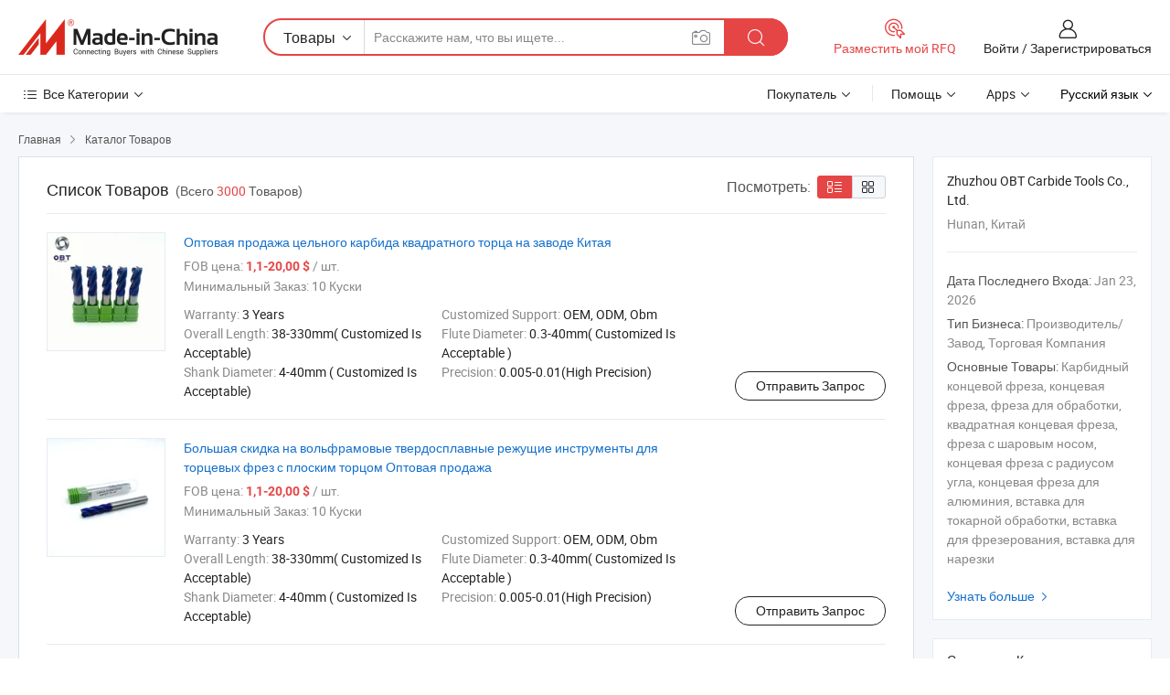

--- FILE ---
content_type: text/html;charset=UTF-8
request_url: https://ru.made-in-china.com/co_obtcarbide/product_group_s_s_1.html
body_size: 20276
content:
<!DOCTYPE HTML>
<html lang="ru">
<head>
    <meta content="text/html; charset=utf-8" http-equiv="Content-Type" />
	<link rel="dns-prefetch" href="//www.micstatic.com">
    <link rel="dns-prefetch" href="//image.made-in-china.com">
    <link rel="dns-prefetch" href="//www.made-in-china.com">
    <link rel="dns-prefetch" href="//pylon.micstatic.com">
    <link rel="dns-prefetch" href="//expo.made-in-china.com">
    <link rel="dns-prefetch" href="//world.made-in-china.com">
    <link rel="dns-prefetch" href="//pic.made-in-china.com">
    <link rel="dns-prefetch" href="//fa.made-in-china.com">
    <meta http-equiv="X-UA-Compatible" content="IE=Edge, chrome=1" />
    <meta name="renderer" content="webkit" />
            <title>Станки с ЧПУ, Приложение Станков от китайских производителей - Zhuzhou OBT Carbide Tools Co., Ltd. страница 1.</title>
            <meta name="Keywords" content="Zhuzhou OBT Carbide Tools Co., Ltd., Станки с ЧПУ, Приложение Станков, Части Металлообрабатывающего Оборудования" />
                        <meta name="Description" content="Китай Станки с ЧПУ, Приложение Станков, Части Металлообрабатывающего Оборудования, предлагаемый китайским производителем и поставщиком -Zhuzhou OBT Carbide Tools Co., Ltd., страница1" />
                <link rel="canonical" href="https://ru.made-in-china.com/co_obtcarbide/product_group_s_s_1.html"/>
                <link rel="next" href="https://ru.made-in-china.com/co_obtcarbide/product_group_s_s_2.html"/>
    <link rel="stylesheet" type="text/css" href="https://www.micstatic.com/common/css/global_bdef139a.css" media="all">
    <link rel="stylesheet" type="text/css" href="https://www.micstatic.com/athena/css/free-2017/global_c7e13990.css" media="all">
    <link rel="stylesheet" type="text/css" href="https://www.micstatic.com/common/js/assets/artDialog/2.0.0/skins/default_9d77dce2.css" />
    <link rel="stylesheet" href="https://www.micstatic.com/athena/css/free-2017/list_5cd8ef94.css">
    <link rel="stylesheet" type="text/css" href="https://www.micstatic.com/athena/css/free-2017/list-mlan_0e27595d.css" media="all"/>
    <!--[if IE]>
<script type="text/javascript" src="https://www.micstatic.com/common/js/libs/json2/json2_fad58c0e.js" charset="utf-8" ></script><![endif]-->
<script type="text/javascript" src="https://www.micstatic.com/common/js/libs/jquery_2ad57377.js" charset="utf-8" ></script><script type="text/javascript" src="https://www.micstatic.com/common/js/libs/class.0.3.2_2c7a4288.js" charset="utf-8" ></script><!-- Polyfill Code Begin --><script chaset="utf-8" type="text/javascript" src="https://www.micstatic.com/polyfill/polyfill-simplify_eb12d58d.js"></script><!-- Polyfill Code End --></head>
<body class="res-wrapper" probe-clarity="false" >
    <div style="position:absolute;top:0;left:0;width:1px;height:1px;overflow:hidden">
        <img src="//stat.made-in-china.com/event/rec.gif?type=0&data=%7B%22layout%22%3A%22-1%22%2C%22ct%22%3A%222%22%2C%22pos%22%3A0%2C%22random%22%3A%220%22%2C%22c%22%3A%223%22%2C%22cats%22%3A%5B%7B%22id%22%3A%221923020000%22%2C%22f%22%3A1%7D%2C%7B%22id%22%3A%221923060000%22%2C%22f%22%3A1%7D%2C%7B%22id%22%3A%221958060000%22%2C%22f%22%3A1%7D%2C%7B%22id%22%3A%223221010000%22%2C%22f%22%3A1%7D%2C%7B%22id%22%3A%223456000000%22%2C%22f%22%3A1%7D%2C%7B%22id%22%3A%223456010000%22%2C%22f%22%3A1%7D%2C%7B%22id%22%3A%223456040000%22%2C%22f%22%3A1%7D%2C%7B%22id%22%3A%223456060000%22%2C%22f%22%3A1%7D%2C%7B%22id%22%3A%223458000000%22%2C%22f%22%3A1%7D%2C%7B%22id%22%3A%223458030000%22%2C%22f%22%3A1%7D%2C%7B%22id%22%3A%223458040000%22%2C%22f%22%3A1%7D%2C%7B%22id%22%3A%223458060000%22%2C%22f%22%3A1%7D%2C%7B%22id%22%3A%223458070000%22%2C%22f%22%3A1%7D%2C%7B%22id%22%3A%223458080000%22%2C%22f%22%3A1%7D%2C%7B%22id%22%3A%223460020000%22%2C%22f%22%3A1%7D%5D%7D&st=1769433118727"/>
    </div>
    <input id="rfqClickData" type="hidden" value="type=2&data=%7B%22layout%22%3A%22-1%22%2C%22ct%22%3A%222%22%2C%22pos%22%3A0%2C%22random%22%3A%220%22%2C%22c%22%3A%223%22%2C%22cats%22%3A%5B%7B%22id%22%3A%221923020000%22%2C%22f%22%3A1%7D%2C%7B%22id%22%3A%221923060000%22%2C%22f%22%3A1%7D%2C%7B%22id%22%3A%221958060000%22%2C%22f%22%3A1%7D%2C%7B%22id%22%3A%223221010000%22%2C%22f%22%3A1%7D%2C%7B%22id%22%3A%223456000000%22%2C%22f%22%3A1%7D%2C%7B%22id%22%3A%223456010000%22%2C%22f%22%3A1%7D%2C%7B%22id%22%3A%223456040000%22%2C%22f%22%3A1%7D%2C%7B%22id%22%3A%223456060000%22%2C%22f%22%3A1%7D%2C%7B%22id%22%3A%223458000000%22%2C%22f%22%3A1%7D%2C%7B%22id%22%3A%223458030000%22%2C%22f%22%3A1%7D%2C%7B%22id%22%3A%223458040000%22%2C%22f%22%3A1%7D%2C%7B%22id%22%3A%223458060000%22%2C%22f%22%3A1%7D%2C%7B%22id%22%3A%223458070000%22%2C%22f%22%3A1%7D%2C%7B%22id%22%3A%223458080000%22%2C%22f%22%3A1%7D%2C%7B%22id%22%3A%223460020000%22%2C%22f%22%3A1%7D%5D%7D&st=1769433118727&rfqc=1" />
    <input id="rootpath" type="hidden" value="" />
    <input type="hidden" id="loginUserName" value="obtcarbide"/>
    <input type="hidden" id="enHomeUrl" value="$enHomeUrl"/>
    <input type="hidden" id="pureFreeUrlType" value="$pureFreeUrlType"/>
    <input type="hidden" name="user_behavior_trace_id" id="user_behavior_trace_id" value="1jft6tdps9afh"/>
        <input type="hidden" id="contactUrlParam" value="?plant=ru&from=shrom&type=down&page=p_list">
    <div id="header" ></div>
<script>
    function headerMlanInit() {
        const funcName = 'headerMlan';
        const app = new window[funcName]({target: document.getElementById('header'), props: {props: {"pageType":18,"logoTitle":"Производители и поставщики","logoUrl":null,"base":{"buyerInfo":{"service":"Услуги","newUserGuide":"Гид для новичков","auditReport":"Audited Suppliers' Reports","meetSuppliers":"Meet Suppliers","onlineTrading":"Secured Trading Service","buyerCenter":"Центр покупателей","contactUs":"Связаться с Нами","search":"Поиск","prodDirectory":"Каталог Товаров","supplierDiscover":"Supplier Discover","sourcingRequest":"Разместить Запрос на Поставку","quickLinks":"Quick Links","myFavorites":"Мое Избранное","visitHistory":"История Браузера","buyer":"Покупатель","blog":"Бизнес-информация"},"supplierInfo":{"supplier":"Поставщик","joinAdvance":"加入高级会员","tradeServerMarket":"外贸服务市场","memberHome":"外贸e家","cloudExpo":"Smart Expo云展会","onlineTrade":"交易服务","internationalLogis":"国际物流","northAmericaBrandSailing":"北美全渠道出海","micDomesticTradeStation":"中国制造网内贸站"},"helpInfo":{"whyMic":"Why Made-in-China.com","auditSupplierWay":"Как мы проводим аудит поставщиков","securePaymentWay":"Как мы обеспечиваем оплату","submitComplaint":"Подать жалобу","contactUs":"Связаться с Нами","faq":"Вопросы-Ответы","help":"Помощь"},"appsInfo":{"downloadApp":"Скачать App!","forBuyer":"Для покупателя","forSupplier":"Для поставщика","exploreApp":"Исследовать эксклюзивные скидки в App","apps":"Apps"},"languages":[{"lanCode":0,"simpleName":"en","name":"English","value":"https://obtcarbide.en.made-in-china.com/product-list-1.html"},{"lanCode":5,"simpleName":"es","name":"Español","value":"https://es.made-in-china.com/co_obtcarbide/product_group_s_s_1.html"},{"lanCode":4,"simpleName":"pt","name":"Português","value":"https://pt.made-in-china.com/co_obtcarbide/product_group_s_s_1.html"},{"lanCode":2,"simpleName":"fr","name":"Français","value":"https://fr.made-in-china.com/co_obtcarbide/product_group_s_s_1.html"},{"lanCode":3,"simpleName":"ru","name":"Русский язык","value":"https://ru.made-in-china.com/co_obtcarbide/product_group_s_s_1.html"},{"lanCode":8,"simpleName":"it","name":"Italiano","value":"https://it.made-in-china.com/co_obtcarbide/product_group_s_s_1.html"},{"lanCode":6,"simpleName":"de","name":"Deutsch","value":"https://de.made-in-china.com/co_obtcarbide/product_group_s_s_1.html"},{"lanCode":7,"simpleName":"nl","name":"Nederlands","value":"https://nl.made-in-china.com/co_obtcarbide/product_group_s_s_1.html"},{"lanCode":9,"simpleName":"sa","name":"العربية","value":"https://sa.made-in-china.com/co_obtcarbide/product_group_s_s_1.html"},{"lanCode":11,"simpleName":"kr","name":"한국어","value":"https://kr.made-in-china.com/co_obtcarbide/product_group_s_s_1.html"},{"lanCode":10,"simpleName":"jp","name":"日本語","value":"https://jp.made-in-china.com/co_obtcarbide/product_group_s_s_1.html"},{"lanCode":12,"simpleName":"hi","name":"हिन्दी","value":"https://hi.made-in-china.com/co_obtcarbide/product_group_s_s_1.html"},{"lanCode":13,"simpleName":"th","name":"ภาษาไทย","value":"https://th.made-in-china.com/co_obtcarbide/product_group_s_s_1.html"},{"lanCode":14,"simpleName":"tr","name":"Türkçe","value":"https://tr.made-in-china.com/co_obtcarbide/product_group_s_s_1.html"},{"lanCode":15,"simpleName":"vi","name":"Tiếng Việt","value":"https://vi.made-in-china.com/co_obtcarbide/product_group_s_s_1.html"},{"lanCode":16,"simpleName":"id","name":"Bahasa Indonesia","value":"https://id.made-in-china.com/co_obtcarbide/product_group_s_s_1.html"}],"showMlan":true,"showRules":false,"rules":"Rules","language":"ru","menu":"Меню","subTitle":null,"subTitleLink":null,"stickyInfo":null},"categoryRegion":{"categories":"Все Категории","categoryList":[{"name":"Сельское Хозяйство и Пища","value":"https://ru.made-in-china.com/category1_Agriculture-Food/Agriculture-Food_usssssssss.html","catCode":"1000000000"},{"name":"Одежда и Аксессуары","value":"https://ru.made-in-china.com/category1_Apparel-Accessories/Apparel-Accessories_uussssssss.html","catCode":"1100000000"},{"name":"Искусство и Ремесла","value":"https://ru.made-in-china.com/category1_Arts-Crafts/Arts-Crafts_uyssssssss.html","catCode":"1200000000"},{"name":"Автозапчасти и Аксессуары","value":"https://ru.made-in-china.com/category1_Auto-Motorcycle-Parts-Accessories/Auto-Motorcycle-Parts-Accessories_yossssssss.html","catCode":"2900000000"},{"name":"Сумки, Футляры и Коробки","value":"https://ru.made-in-china.com/category1_Bags-Cases-Boxes/Bags-Cases-Boxes_yhssssssss.html","catCode":"2600000000"},{"name":"Химическая Промышленность","value":"https://ru.made-in-china.com/category1_Chemicals/Chemicals_uissssssss.html","catCode":"1300000000"},{"name":"Компьютерные Товары","value":"https://ru.made-in-china.com/category1_Computer-Products/Computer-Products_iissssssss.html","catCode":"3300000000"},{"name":"Строительство и Отделка","value":"https://ru.made-in-china.com/category1_Construction-Decoration/Construction-Decoration_ugssssssss.html","catCode":"1500000000"},{"name":"Бытовая Электроника","value":"https://ru.made-in-china.com/category1_Consumer-Electronics/Consumer-Electronics_unssssssss.html","catCode":"1400000000"},{"name":"Электротехника и Электроника","value":"https://ru.made-in-china.com/category1_Electrical-Electronics/Electrical-Electronics_uhssssssss.html","catCode":"1600000000"},{"name":"Мебель","value":"https://ru.made-in-china.com/category1_Furniture/Furniture_yessssssss.html","catCode":"2700000000"},{"name":"Здоровье и Медицина","value":"https://ru.made-in-china.com/category1_Health-Medicine/Health-Medicine_uessssssss.html","catCode":"1700000000"},{"name":"Промышленное Оборудование и Компоненты","value":"https://ru.made-in-china.com/category1_Industrial-Equipment-Components/Industrial-Equipment-Components_inssssssss.html","catCode":"3400000000"},{"name":"Инструменты и Измерительные Приборы","value":"https://ru.made-in-china.com/category1_Instruments-Meters/Instruments-Meters_igssssssss.html","catCode":"3500000000"},{"name":"Легкая промышленность и товары повседневного спроса","value":"https://ru.made-in-china.com/category1_Light-Industry-Daily-Use/Light-Industry-Daily-Use_urssssssss.html","catCode":"1800000000"},{"name":"Светильники и Освещение","value":"https://ru.made-in-china.com/category1_Lights-Lighting/Lights-Lighting_isssssssss.html","catCode":"3000000000"},{"name":"Машины Для Производства и Обработки","value":"https://ru.made-in-china.com/category1_Manufacturing-Processing-Machinery/Manufacturing-Processing-Machinery_uossssssss.html","catCode":"1900000000"},{"name":"Металлургия, Полезные Ископаемые и Энергетика","value":"https://ru.made-in-china.com/category1_Metallurgy-Mineral-Energy/Metallurgy-Mineral-Energy_ysssssssss.html","catCode":"2000000000"},{"name":"Канцелярские Товары","value":"https://ru.made-in-china.com/category1_Office-Supplies/Office-Supplies_yrssssssss.html","catCode":"2800000000"},{"name":"Упаковка и Полиграфия","value":"https://ru.made-in-china.com/category1_Packaging-Printing/Packaging-Printing_ihssssssss.html","catCode":"3600000000"},{"name":"Безопасность и Защита","value":"https://ru.made-in-china.com/category1_Security-Protection/Security-Protection_ygssssssss.html","catCode":"2500000000"},{"name":"Услуги","value":"https://ru.made-in-china.com/category1_Service/Service_ynssssssss.html","catCode":"2400000000"},{"name":"Спортивные Товары и Отдых","value":"https://ru.made-in-china.com/category1_Sporting-Goods-Recreation/Sporting-Goods-Recreation_iussssssss.html","catCode":"3100000000"},{"name":"Текстиль","value":"https://ru.made-in-china.com/category1_Textile/Textile_yussssssss.html","catCode":"2100000000"},{"name":"Инструменты и Крепёжные Изделия","value":"https://ru.made-in-china.com/category1_Tools-Hardware/Tools-Hardware_iyssssssss.html","catCode":"3200000000"},{"name":"Игрушки","value":"https://ru.made-in-china.com/category1_Toys/Toys_yyssssssss.html","catCode":"2200000000"},{"name":"Транспорт","value":"https://ru.made-in-china.com/category1_Transportation/Transportation_yissssssss.html","catCode":"2300000000"}],"more":"Больше"},"searchRegion":{"show":false,"lookingFor":"Расскажите нам, что вы ищете...","homeUrl":"//ru.made-in-china.com","products":"Товары","suppliers":"Поставщики","auditedFactory":"Audited Factory","uploadImage":"Загрузить изображение","max20MbPerImage":"Максимум 20 МБ на изображение","yourRecentKeywords":"Ваши последние ключевые слова","clearHistory":"Очистить Историю","popularSearches":"Похожие Поиски","relatedSearches":"Больше","more":null,"maxSizeErrorMsg":"Загрузка не удалась. Максимальный размер изображения 20 МБ.","noNetworkErrorMsg":"Нет сетевого подключения. Пожалуйста, проверьте настройки сети и попробуйте снова.","uploadFailedErrorMsg":"Загрузка не удалась. Неверный формат изображения. Поддерживаемые форматы: JPG, PNG, BMP.","relatedList":null,"relatedTitle":null,"relatedTitleLink":null,"formParams":null,"mlanFormParams":{"keyword":null,"inputkeyword":null,"type":null,"currentTab":null,"currentPage":null,"currentCat":null,"currentRegion":null,"currentProp":null,"submitPageUrl":null,"parentCat":null,"otherSearch":null,"currentAllCatalogCodes":null,"sgsMembership":null,"memberLevel":null,"topOrder":null,"size":null,"more":"больше","less":"less","staticUrl50":null,"staticUrl10":null,"staticUrl30":null,"condition":"0","conditionParamsList":[{"condition":"0","conditionName":null,"action":"https://ru.made-in-china.com/quality-china-product/middleSearch","searchUrl":null,"inputPlaceholder":null},{"condition":"1","conditionName":null,"action":"/companySearch?keyword=#word#","searchUrl":null,"inputPlaceholder":null}]},"enterKeywordTips":"Введите ключевое слово по крайней мере для вашего поиска.","openMultiSearch":false},"frequentRegion":{"rfq":{"rfq":"Разместить мой RFQ","searchRfq":"Search RFQs","acquireRfqHover":"Расскажите нам, что вам нужно, и попробуйте простой способ получить цитаты !","searchRfqHover":"Discover quality RFQs and connect with big-budget buyers"},"account":{"account":"Аккаунт","signIn":"Войти","join":"Зарегистрироваться","newUser":"Новый Пользователь","joinFree":"Зарегистрироваться","or":"Или","socialLogin":"Нажимая «Зарегистрироваться», «Войти» или «Продолжить» с Facebook, Linkedin, Twitter, Google, %s, я принимаю %sUser Agreement%s и %sPrivacy Policy%s","message":"Сообщения","quotes":"Цитаты","orders":"Заказы","favorites":"Избранное","visitHistory":"История Браузера","postSourcingRequest":"Разместить Запрос на Поставку","hi":"Здравствуйте","signOut":"Выйти","manageProduct":"Управление Продуктами","editShowroom":"Редактировать выставочный зал","username":"","userType":null,"foreignIP":true,"currentYear":2026,"userAgreement":"Пользовательское соглашение","privacyPolicy":"Политика конфиденциальности"},"message":{"message":"Сообщения","signIn":"Войти","join":"Зарегистрироваться","newUser":"Новый Пользователь","joinFree":"Зарегистрироваться","viewNewMsg":"Sign in to view the new messages","inquiry":"Запросы","rfq":"RFQs","awaitingPayment":"Awaiting payments","chat":"Чат","awaitingQuotation":"Ожидание котировок"},"cart":{"cart":"Корзина запросов"}},"busiRegion":null,"previewRegion":null}}});
		const hoc=o=>(o.__proto__.$get=function(o){return this.$$.ctx[this.$$.props[o]]},o.__proto__.$getKeys=function(){return Object.keys(this.$$.props)},o.__proto__.$getProps=function(){return this.$get("props")},o.__proto__.$setProps=function(o){var t=this.$getKeys(),s={},p=this;t.forEach(function(o){s[o]=p.$get(o)}),s.props=Object.assign({},s.props,o),this.$set(s)},o.__proto__.$help=function(){console.log("\n            $set(props): void             | 设置props的值\n            $get(key: string): any        | 获取props指定key的值\n            $getKeys(): string[]          | 获取props所有key\n            $getProps(): any              | 获取props里key为props的值（适用nail）\n            $setProps(params: any): void  | 设置props里key为props的值（适用nail）\n            $on(ev, callback): func       | 添加事件监听，返回移除事件监听的函数\n            $destroy(): void              | 销毁组件并触发onDestroy事件\n        ")},o);
        window[`${funcName}Api`] = hoc(app);
    };
</script><script type="text/javascript" crossorigin="anonymous" onload="headerMlanInit()" src="https://www.micstatic.com/nail/pc/header-mlan_6f301846.js"></script>    <div class="page">
        <div class="grid">
<script class="J-mlan-config" type="text/data-lang" data-lang="ru">
        {
            "keywordRequired": "Введите ключевое слово по крайней мере для вашего поиска."
        }

</script><div class="page-product-list">
  <div class="list-wrapper cf">
    <div class="main-wrap">
      <div class="main">
        <input type="hidden" id="sensor_pg_v" value="cid:lqoEwiGCZtDb,p:1,tp:104,stp:10402"/>
        <div class="crumb">
    <span>
                    <a rel="nofollow" href="//ru.made-in-china.com/">
                    <span>Главная</span>
        </a>
    </span>
    <i class="micon">&#xe008;</i>
    <span>
                                <a href="https://ru.made-in-china.com/html/category.html">
                            <span>Каталог Товаров</span>
            </a>
            </span>
    </div>
        <div class="main-block product-list J-product-list">
          <div class="main-block-title">
            <div class="title-wrap">
                <h1>Список Товаров</h1>
                <span class="total">
                                                                                            (Всего <span class="num">3000</span> Товаров)
                                    </span>
            </div>
            <div class="refine-sort">
              <div class="list-switch">
                <span class="text">Посмотреть: </span>
                <span class="list-switch-types">
                    <a href="javascript:void(0);" rel="nofollow" class="list-switch-btn list-switch-btn-left J-switch-btn selected">
                      <i class="ob-icon icon-list"></i>
                      <div class="tip arrow-bottom tip-switch-list">
                         <div class="tip-con">
                             <p class="tip-para">Просмотр Списка</p>
                         </div>
                         <span class="arrow arrow-out">
                             <span class="arrow arrow-in"></span>
                         </span>
                     </div>
                    </a>
                    <a href="javascript:void(0);" rel="nofollow" class="list-switch-btn list-switch-btn-right J-switch-btn">
                      <i class="ob-icon icon-gallery"></i>
                      <div class="tip arrow-bottom tip-switch-gallery">
                         <div class="tip-con">
                             <p class="tip-para">Просмотр Галереи</p>
                         </div>
                         <span class="arrow arrow-out">
                             <span class="arrow arrow-in"></span>
                         </span>
                      </div>
                    </a>
				        </span>
              </div>
            </div>
          </div>
          <div class="main-block-wrap">
                          <div class="prod-item-wrap">
                                                  <div class="prod-item">
                    <div class="prod-pic">
                      <div class="img-wp">
                        <div class="hv-align-inner">
                          <a href="https://ru.made-in-china.com/co_obtcarbide/product_China-Factory-Solid-Carbide-Square-End-Mill-Wholesale-in-Stock_uoyusnuynh.html"
                             ads-data="st:8,pdid:UOAGDImPuret,pcid:lqoEwiGCZtDb,a:1">
                                                          <img src="//www.micstatic.com/athena/img/transparent.png"
                                data-original="//image.made-in-china.com/2f1j00aqMlFnidfQeG/China-Factory-Solid-Carbide-Square-End-Mill-Wholesale-in-Stock.jpg" alt="Оптовая продажа цельного карбида квадратного торца на заводе Китая"
                                title="Оптовая продажа цельного карбида квадратного торца на заводе Китая">
                                                      </a>
                        </div>
                      </div>
                    </div>
                    <div class="prod-txt-wrap">
                      <div class="prod-name">
                        <a href="https://ru.made-in-china.com/co_obtcarbide/product_China-Factory-Solid-Carbide-Square-End-Mill-Wholesale-in-Stock_uoyusnuynh.html"
                           title="Оптовая продажа цельного карбида квадратного торца на заводе Китая"
                           ads-data="st:1,pdid:UOAGDImPuret,pcid:lqoEwiGCZtDb,a:1">
                          Оптовая продажа цельного карбида квадратного торца на заводе Китая
                        </a>
                      </div>
                                              <div class="prod-fob">
                          <span>FOB цена:</span> <strong>1,1-20,00 $</strong> / шт.
                        </div>
                                                                    <div class="prod-ord">
                          <span>Минимальный Заказ:</span> 10 Куски
                        </div>
                                                                  <div class="prod-params">
                            <ul class="prod-list">
                                                                    <li>Warranty: <span class="prod-val">3 Years</span>
                                    </li>
                                                                    <li>Customized Support: <span class="prod-val">OEM, ODM, Obm</span>
                                    </li>
                                                                    <li>Overall Length: <span class="prod-val">38-330mm( Customized Is Acceptable)</span>
                                    </li>
                                                                    <li>Flute Diameter: <span class="prod-val">0.3-40mm( Customized Is Acceptable )</span>
                                    </li>
                                                                    <li>Shank Diameter: <span class="prod-val">4-40mm ( Customized Is Acceptable)</span>
                                    </li>
                                                                    <li>Precision: <span class="prod-val">0.005-0.01(High Precision)</span>
                                    </li>
                                                            </ul>
                        </div>
                  </div>
                                          <div class="prod-act">
                        <a href="//www.made-in-china.com/sendInquiry/prod_UOAGDImPuret_lqoEwiGCZtDb.html?plant=ru&from=shrom&type=down&page=p_list"
                                                       target="_blank" rel="nofollow"
                                                       class="btn btn-main btn-small"
                                                       ads-data="st:5,pdid:UOAGDImPuret,pcid:lqoEwiGCZtDb,a:1">
                          Отправить Запрос </a>
                      </div>
                                      </div>
                                  <div class="prod-item">
                    <div class="prod-pic">
                      <div class="img-wp">
                        <div class="hv-align-inner">
                          <a href="https://ru.made-in-china.com/co_obtcarbide/product_Big-Discount-Tungsten-Carbide-Cutting-Tools-Square-End-Mill-Wholesale_uoyshruyih.html"
                             ads-data="st:8,pdid:RwnGCuqBhUoT,pcid:lqoEwiGCZtDb,a:1">
                                                          <img src="//www.micstatic.com/athena/img/transparent.png"
                                data-original="//image.made-in-china.com/2f1j00qkCWrMIKCtez/Big-Discount-Tungsten-Carbide-Cutting-Tools-Square-End-Mill-Wholesale.jpg" alt="Большая скидка на вольфрамовые твердосплавные режущие инструменты для торцевых фрез с плоским торцом Оптовая продажа"
                                title="Большая скидка на вольфрамовые твердосплавные режущие инструменты для торцевых фрез с плоским торцом Оптовая продажа">
                                                      </a>
                        </div>
                      </div>
                    </div>
                    <div class="prod-txt-wrap">
                      <div class="prod-name">
                        <a href="https://ru.made-in-china.com/co_obtcarbide/product_Big-Discount-Tungsten-Carbide-Cutting-Tools-Square-End-Mill-Wholesale_uoyshruyih.html"
                           title="Большая скидка на вольфрамовые твердосплавные режущие инструменты для торцевых фрез с плоским торцом Оптовая продажа"
                           ads-data="st:1,pdid:RwnGCuqBhUoT,pcid:lqoEwiGCZtDb,a:1">
                          Большая скидка на вольфрамовые твердосплавные режущие инструменты для торцевых фрез с плоским торцом Оптовая продажа
                        </a>
                      </div>
                                              <div class="prod-fob">
                          <span>FOB цена:</span> <strong>1,1-20,00 $</strong> / шт.
                        </div>
                                                                    <div class="prod-ord">
                          <span>Минимальный Заказ:</span> 10 Куски
                        </div>
                                                                  <div class="prod-params">
                            <ul class="prod-list">
                                                                    <li>Warranty: <span class="prod-val">3 Years</span>
                                    </li>
                                                                    <li>Customized Support: <span class="prod-val">OEM, ODM, Obm</span>
                                    </li>
                                                                    <li>Overall Length: <span class="prod-val">38-330mm( Customized Is Acceptable)</span>
                                    </li>
                                                                    <li>Flute Diameter: <span class="prod-val">0.3-40mm( Customized Is Acceptable )</span>
                                    </li>
                                                                    <li>Shank Diameter: <span class="prod-val">4-40mm ( Customized Is Acceptable)</span>
                                    </li>
                                                                    <li>Precision: <span class="prod-val">0.005-0.01(High Precision)</span>
                                    </li>
                                                            </ul>
                        </div>
                  </div>
                                          <div class="prod-act">
                        <a href="//www.made-in-china.com/sendInquiry/prod_RwnGCuqBhUoT_lqoEwiGCZtDb.html?plant=ru&from=shrom&type=down&page=p_list"
                                                       target="_blank" rel="nofollow"
                                                       class="btn btn-main btn-small"
                                                       ads-data="st:5,pdid:RwnGCuqBhUoT,pcid:lqoEwiGCZtDb,a:1">
                          Отправить Запрос </a>
                      </div>
                                      </div>
                                  <div class="prod-item">
                    <div class="prod-pic">
                      <div class="img-wp">
                        <div class="hv-align-inner">
                          <a href="https://ru.made-in-china.com/co_obtcarbide/product_High-Stability-Tungsten-Carbide-Square-End-Mill-Wholesale-Made-in-China_uoysohuyhh.html"
                             ads-data="st:8,pdid:rdJGeqFxYYbT,pcid:lqoEwiGCZtDb,a:1">
                                                          <img src="//www.micstatic.com/athena/img/transparent.png"
                                data-original="//image.made-in-china.com/2f1j00pbMhNazqaEBg/High-Stability-Tungsten-Carbide-Square-End-Mill-Wholesale-Made-in-China.jpg" alt="Высокостабильный вольфрамовый карбид торцевая мельница Оптовая продажа изготавливается в. Китая"
                                title="Высокостабильный вольфрамовый карбид торцевая мельница Оптовая продажа изготавливается в. Китая">
                                                      </a>
                        </div>
                      </div>
                    </div>
                    <div class="prod-txt-wrap">
                      <div class="prod-name">
                        <a href="https://ru.made-in-china.com/co_obtcarbide/product_High-Stability-Tungsten-Carbide-Square-End-Mill-Wholesale-Made-in-China_uoysohuyhh.html"
                           title="Высокостабильный вольфрамовый карбид торцевая мельница Оптовая продажа изготавливается в. Китая"
                           ads-data="st:1,pdid:rdJGeqFxYYbT,pcid:lqoEwiGCZtDb,a:1">
                          Высокостабильный вольфрамовый карбид торцевая мельница Оптовая продажа изготавливается в. Китая
                        </a>
                      </div>
                                              <div class="prod-fob">
                          <span>FOB цена:</span> <strong>1,1-20,00 $</strong> / шт.
                        </div>
                                                                    <div class="prod-ord">
                          <span>Минимальный Заказ:</span> 10 Куски
                        </div>
                                                                  <div class="prod-params">
                            <ul class="prod-list">
                                                                    <li>Warranty: <span class="prod-val">3 Years</span>
                                    </li>
                                                                    <li>Customized Support: <span class="prod-val">OEM, ODM, Obm</span>
                                    </li>
                                                                    <li>Overall Length: <span class="prod-val">38-330mm( Customized Is Acceptable)</span>
                                    </li>
                                                                    <li>Flute Diameter: <span class="prod-val">0.3-40mm( Customized Is Acceptable )</span>
                                    </li>
                                                                    <li>Shank Diameter: <span class="prod-val">4-40mm ( Customized Is Acceptable)</span>
                                    </li>
                                                                    <li>Precision: <span class="prod-val">0.005-0.01(High Precision)</span>
                                    </li>
                                                            </ul>
                        </div>
                  </div>
                                          <div class="prod-act">
                        <a href="//www.made-in-china.com/sendInquiry/prod_rdJGeqFxYYbT_lqoEwiGCZtDb.html?plant=ru&from=shrom&type=down&page=p_list"
                                                       target="_blank" rel="nofollow"
                                                       class="btn btn-main btn-small"
                                                       ads-data="st:5,pdid:rdJGeqFxYYbT,pcid:lqoEwiGCZtDb,a:1">
                          Отправить Запрос </a>
                      </div>
                                      </div>
                                  <div class="prod-item">
                    <div class="prod-pic">
                      <div class="img-wp">
                        <div class="hv-align-inner">
                          <a href="https://ru.made-in-china.com/co_obtcarbide/product_High-Quality-Tungsten-Carbide-Tools-Square-End-Mill-Wholesale-with-Best-Price_uoyussusuh.html"
                             ads-data="st:8,pdid:EdGtmTnCFpbf,pcid:lqoEwiGCZtDb,a:1">
                                                          <img src="//www.micstatic.com/athena/img/transparent.png"
                                data-original="//image.made-in-china.com/2f1j00DqCiwrczfaeA/High-Quality-Tungsten-Carbide-Tools-Square-End-Mill-Wholesale-with-Best-Price.jpg" alt="Высококачественная вольфрамовая твердосплавная фреза для торцевых фрез с плоским торцом, оптовая продажа Лучшая цена"
                                title="Высококачественная вольфрамовая твердосплавная фреза для торцевых фрез с плоским торцом, оптовая продажа Лучшая цена">
                                                      </a>
                        </div>
                      </div>
                    </div>
                    <div class="prod-txt-wrap">
                      <div class="prod-name">
                        <a href="https://ru.made-in-china.com/co_obtcarbide/product_High-Quality-Tungsten-Carbide-Tools-Square-End-Mill-Wholesale-with-Best-Price_uoyussusuh.html"
                           title="Высококачественная вольфрамовая твердосплавная фреза для торцевых фрез с плоским торцом, оптовая продажа Лучшая цена"
                           ads-data="st:1,pdid:EdGtmTnCFpbf,pcid:lqoEwiGCZtDb,a:1">
                          Высококачественная вольфрамовая твердосплавная фреза для торцевых фрез с плоским торцом, оптовая продажа Лучшая цена
                        </a>
                      </div>
                                              <div class="prod-fob">
                          <span>FOB цена:</span> <strong>1,1-20,00 $</strong> / шт.
                        </div>
                                                                    <div class="prod-ord">
                          <span>Минимальный Заказ:</span> 10 Куски
                        </div>
                                                                  <div class="prod-params">
                            <ul class="prod-list">
                                                                    <li>Warranty: <span class="prod-val">3 Years</span>
                                    </li>
                                                                    <li>Customized Support: <span class="prod-val">OEM, ODM, Obm</span>
                                    </li>
                                                                    <li>Overall Length: <span class="prod-val">38-330mm( Customized Is Acceptable)</span>
                                    </li>
                                                                    <li>Flute Diameter: <span class="prod-val">0.3-40mm( Customized Is Acceptable )</span>
                                    </li>
                                                                    <li>Shank Diameter: <span class="prod-val">4-40mm ( Customized Is Acceptable)</span>
                                    </li>
                                                                    <li>Precision: <span class="prod-val">0.005-0.01(High Precision)</span>
                                    </li>
                                                            </ul>
                        </div>
                  </div>
                                          <div class="prod-act">
                        <a href="//www.made-in-china.com/sendInquiry/prod_EdGtmTnCFpbf_lqoEwiGCZtDb.html?plant=ru&from=shrom&type=down&page=p_list"
                                                       target="_blank" rel="nofollow"
                                                       class="btn btn-main btn-small"
                                                       ads-data="st:5,pdid:EdGtmTnCFpbf,pcid:lqoEwiGCZtDb,a:1">
                          Отправить Запрос </a>
                      </div>
                                      </div>
                                  <div class="prod-item">
                    <div class="prod-pic">
                      <div class="img-wp">
                        <div class="hv-align-inner">
                          <a href="https://ru.made-in-china.com/co_obtcarbide/product_Wcmt-Wcmx-U-Drill-Inserts-Wcmx030208-Wcmx040208-Wcmt050308-Wcmt06t308-Wcmt080412-Indexble-Carbide-U-Drilling-Cutter_uoyhgshiyy.html"
                             ads-data="st:8,pdid:zFMAErhHJpUq,pcid:lqoEwiGCZtDb,a:1">
                                                          <img src="//www.micstatic.com/athena/img/transparent.png"
                                data-original="//image.made-in-china.com/2f1j00yvJVIUtEqTur/Wcmt-Wcmx-U-Drill-Inserts-Wcmx030208-Wcmx040208-Wcmt050308-Wcmt06t308-Wcmt080412-Indexble-Carbide-U-Drilling-Cutter.jpg" alt="Вставки для сверления Wcmt Wcmx U -Сверла Wcmx030208 Wcmx040208 Wcmt050308 Wcmt06t308 Wcmt080412 Сменные карбидные сверла U"
                                title="Вставки для сверления Wcmt Wcmx U -Сверла Wcmx030208 Wcmx040208 Wcmt050308 Wcmt06t308 Wcmt080412 Сменные карбидные сверла U">
                                                      </a>
                        </div>
                      </div>
                    </div>
                    <div class="prod-txt-wrap">
                      <div class="prod-name">
                        <a href="https://ru.made-in-china.com/co_obtcarbide/product_Wcmt-Wcmx-U-Drill-Inserts-Wcmx030208-Wcmx040208-Wcmt050308-Wcmt06t308-Wcmt080412-Indexble-Carbide-U-Drilling-Cutter_uoyhgshiyy.html"
                           title="Вставки для сверления Wcmt Wcmx U -Сверла Wcmx030208 Wcmx040208 Wcmt050308 Wcmt06t308 Wcmt080412 Сменные карбидные сверла U"
                           ads-data="st:1,pdid:zFMAErhHJpUq,pcid:lqoEwiGCZtDb,a:1">
                          Вставки для сверления Wcmt Wcmx U -Сверла Wcmx030208 Wcmx040208 Wcmt050308 Wcmt06t308 Wcmt080412 Сменные карбидные сверла U
                        </a>
                      </div>
                                              <div class="prod-fob">
                          <span>FOB цена:</span> <strong>1,2 $</strong> / шт.
                        </div>
                                                                    <div class="prod-ord">
                          <span>Минимальный Заказ:</span> 10 Куски
                        </div>
                                                                  <div class="prod-params">
                            <ul class="prod-list">
                                                                    <li>Тип: <span class="prod-val">Lathe Turning Tool</span>
                                    </li>
                                                                    <li>Приложение: <span class="prod-val">Бурение, Punching Machine, Combination Machine, Woodworking Machine, Grinding Machine, Milling Machine, Lathe</span>
                                    </li>
                                                                    <li>Coating: <span class="prod-val">Coating</span>
                                    </li>
                                                                    <li>Structure: <span class="prod-val">Indexable Turning Tool</span>
                                    </li>
                                                                    <li>Material: <span class="prod-val">Cemented Carbide</span>
                                    </li>
                                                                    <li>Транспортная Упаковка: <span class="prod-val">10PCS/Box</span>
                                    </li>
                                                            </ul>
                        </div>
                  </div>
                                          <div class="prod-act">
                        <a href="//www.made-in-china.com/sendInquiry/prod_zFMAErhHJpUq_lqoEwiGCZtDb.html?plant=ru&from=shrom&type=down&page=p_list"
                                                       target="_blank" rel="nofollow"
                                                       class="btn btn-main btn-small"
                                                       ads-data="st:5,pdid:zFMAErhHJpUq,pcid:lqoEwiGCZtDb,a:1">
                          Отправить Запрос </a>
                      </div>
                                      </div>
                                  <div class="prod-item">
                    <div class="prod-pic">
                      <div class="img-wp">
                        <div class="hv-align-inner">
                          <a href="https://ru.made-in-china.com/co_obtcarbide/product_Tdc-Tdt-Tdj-Series-Hot-Sale-Lathe-Cutting-Tool-Carbide-Grooving-Inserts_uonigshugg.html"
                             ads-data="st:8,pdid:fdgGnhWxOlVb,pcid:lqoEwiGCZtDb,a:1">
                                                          <img src="//www.micstatic.com/athena/img/transparent.png"
                                data-original="//image.made-in-china.com/2f1j00zStVjcfKhuqW/Tdc-Tdt-Tdj-Series-Hot-Sale-Lathe-Cutting-Tool-Carbide-Grooving-Inserts.jpg" alt="Тdc Tdt Tdj Серия Горячая Распродажа Токарный Резец Карбидные Вставки для Нарезки"
                                title="Тdc Tdt Tdj Серия Горячая Распродажа Токарный Резец Карбидные Вставки для Нарезки">
                                                      </a>
                        </div>
                      </div>
                    </div>
                    <div class="prod-txt-wrap">
                      <div class="prod-name">
                        <a href="https://ru.made-in-china.com/co_obtcarbide/product_Tdc-Tdt-Tdj-Series-Hot-Sale-Lathe-Cutting-Tool-Carbide-Grooving-Inserts_uonigshugg.html"
                           title="Тdc Tdt Tdj Серия Горячая Распродажа Токарный Резец Карбидные Вставки для Нарезки"
                           ads-data="st:1,pdid:fdgGnhWxOlVb,pcid:lqoEwiGCZtDb,a:1">
                          Тdc Tdt Tdj Серия Горячая Распродажа Токарный Резец Карбидные Вставки для Нарезки
                        </a>
                      </div>
                                              <div class="prod-fob">
                          <span>FOB цена:</span> <strong>0,46 $</strong> / шт.
                        </div>
                                                                    <div class="prod-ord">
                          <span>Минимальный Заказ:</span> 10 Куски
                        </div>
                                                                  <div class="prod-params">
                            <ul class="prod-list">
                                                                    <li>Тип: <span class="prod-val">Lathe Turning Tool</span>
                                    </li>
                                                                    <li>Приложение: <span class="prod-val">Грувинг, Punching Machine, Combination Machine, Woodworking Machine, Grinding Machine, Milling Machine, Lathe</span>
                                    </li>
                                                                    <li>Coating: <span class="prod-val">Coating</span>
                                    </li>
                                                                    <li>Structure: <span class="prod-val">Indexable Turning Tool</span>
                                    </li>
                                                                    <li>Material: <span class="prod-val">Cemented Carbide</span>
                                    </li>
                                                                    <li>Транспортная Упаковка: <span class="prod-val">10PCS/Box</span>
                                    </li>
                                                            </ul>
                        </div>
                  </div>
                                          <div class="prod-act">
                        <a href="//www.made-in-china.com/sendInquiry/prod_fdgGnhWxOlVb_lqoEwiGCZtDb.html?plant=ru&from=shrom&type=down&page=p_list"
                                                       target="_blank" rel="nofollow"
                                                       class="btn btn-main btn-small"
                                                       ads-data="st:5,pdid:fdgGnhWxOlVb,pcid:lqoEwiGCZtDb,a:1">
                          Отправить Запрос </a>
                      </div>
                                      </div>
                                  <div class="prod-item">
                    <div class="prod-pic">
                      <div class="img-wp">
                        <div class="hv-align-inner">
                          <a href="https://ru.made-in-china.com/co_obtcarbide/product_Carbide-Bits-Turning-Tool-Inserts-Dcmt11t304-Dcmt11t308-Sm-Dcmt070202-Sm-Machine-Tool-Tip-Carbide-Insert_uonsrhyoig.html"
                             ads-data="st:8,pdid:FOQfMusLnicR,pcid:lqoEwiGCZtDb,a:1">
                                                          <img src="//www.micstatic.com/athena/img/transparent.png"
                                data-original="//image.made-in-china.com/2f1j00OeHhcvGJimqN/Carbide-Bits-Turning-Tool-Inserts-Dcmt11t304-Dcmt11t308-Sm-Dcmt070202-Sm-Machine-Tool-Tip-Carbide-Insert.jpg" alt="Резцы из карбида для токарных станков Dcmt11t304 Dcmt11t308-Sm Dcmt070202-Sm Станочная насадка из карбида"
                                title="Резцы из карбида для токарных станков Dcmt11t304 Dcmt11t308-Sm Dcmt070202-Sm Станочная насадка из карбида">
                                                      </a>
                        </div>
                      </div>
                    </div>
                    <div class="prod-txt-wrap">
                      <div class="prod-name">
                        <a href="https://ru.made-in-china.com/co_obtcarbide/product_Carbide-Bits-Turning-Tool-Inserts-Dcmt11t304-Dcmt11t308-Sm-Dcmt070202-Sm-Machine-Tool-Tip-Carbide-Insert_uonsrhyoig.html"
                           title="Резцы из карбида для токарных станков Dcmt11t304 Dcmt11t308-Sm Dcmt070202-Sm Станочная насадка из карбида"
                           ads-data="st:1,pdid:FOQfMusLnicR,pcid:lqoEwiGCZtDb,a:1">
                          Резцы из карбида для токарных станков Dcmt11t304 Dcmt11t308-Sm Dcmt070202-Sm Станочная насадка из карбида
                        </a>
                      </div>
                                              <div class="prod-fob">
                          <span>FOB цена:</span> <strong>0,46 $</strong> / шт.
                        </div>
                                                                    <div class="prod-ord">
                          <span>Минимальный Заказ:</span> 10 Куски
                        </div>
                                                                  <div class="prod-params">
                            <ul class="prod-list">
                                                                    <li>Тип: <span class="prod-val">Lathe Turning Tool</span>
                                    </li>
                                                                    <li>Приложение: <span class="prod-val">Поворот, Punching Machine, Combination Machine, Woodworking Machine, Grinding Machine, Milling Machine, Lathe</span>
                                    </li>
                                                                    <li>Coating: <span class="prod-val">Coating</span>
                                    </li>
                                                                    <li>Structure: <span class="prod-val">Indexable Turning Tool</span>
                                    </li>
                                                                    <li>Material: <span class="prod-val">Cemented Carbide</span>
                                    </li>
                                                                    <li>Транспортная Упаковка: <span class="prod-val">10PCS/Box</span>
                                    </li>
                                                            </ul>
                        </div>
                  </div>
                                          <div class="prod-act">
                        <a href="//www.made-in-china.com/sendInquiry/prod_FOQfMusLnicR_lqoEwiGCZtDb.html?plant=ru&from=shrom&type=down&page=p_list"
                                                       target="_blank" rel="nofollow"
                                                       class="btn btn-main btn-small"
                                                       ads-data="st:5,pdid:FOQfMusLnicR,pcid:lqoEwiGCZtDb,a:1">
                          Отправить Запрос </a>
                      </div>
                                      </div>
                                  <div class="prod-item">
                    <div class="prod-pic">
                      <div class="img-wp">
                        <div class="hv-align-inner">
                          <a href="https://ru.made-in-china.com/co_obtcarbide/product_Cheap-Factory-Price-10-Discount-16IR-1-0-3-5-Tungsten-CNC-Indexable-Insert-ISO-Series-Stainless-Steel-Carbide-Threading-Insets-for-Threading-Tools_uonyhnnsyg.html"
                             ads-data="st:8,pdid:JOpGHUqdbIcl,pcid:lqoEwiGCZtDb,a:1">
                                                          <img src="//www.micstatic.com/athena/img/transparent.png"
                                data-original="//image.made-in-china.com/2f1j00UeZVpoKtlwqn/Cheap-Factory-Price-10-Discount-16IR-1-0-3-5-Tungsten-CNC-Indexable-Insert-ISO-Series-Stainless-Steel-Carbide-Threading-Insets-for-Threading-Tools.jpg" alt="Дешевая цена на заводе 10% Скидка 16IR 1.0-3.5 Твердосплавные индексируемые вставки ISO серии для резьбовых инструментов из нержавеющей стали"
                                title="Дешевая цена на заводе 10% Скидка 16IR 1.0-3.5 Твердосплавные индексируемые вставки ISO серии для резьбовых инструментов из нержавеющей стали">
                                                      </a>
                        </div>
                      </div>
                    </div>
                    <div class="prod-txt-wrap">
                      <div class="prod-name">
                        <a href="https://ru.made-in-china.com/co_obtcarbide/product_Cheap-Factory-Price-10-Discount-16IR-1-0-3-5-Tungsten-CNC-Indexable-Insert-ISO-Series-Stainless-Steel-Carbide-Threading-Insets-for-Threading-Tools_uonyhnnsyg.html"
                           title="Дешевая цена на заводе 10% Скидка 16IR 1.0-3.5 Твердосплавные индексируемые вставки ISO серии для резьбовых инструментов из нержавеющей стали"
                           ads-data="st:1,pdid:JOpGHUqdbIcl,pcid:lqoEwiGCZtDb,a:1">
                          Дешевая цена на заводе 10% Скидка 16IR 1.0-3.5 Твердосплавные индексируемые вставки ISO серии для резьбовых инструментов из нержавеющей стали
                        </a>
                      </div>
                                              <div class="prod-fob">
                          <span>FOB цена:</span> <strong>1,2 $</strong> / шт.
                        </div>
                                                                    <div class="prod-ord">
                          <span>Минимальный Заказ:</span> 10 Куски
                        </div>
                                                                  <div class="prod-params">
                            <ul class="prod-list">
                                                                    <li>Тип: <span class="prod-val">Lathe Turning Tool</span>
                                    </li>
                                                                    <li>Coating: <span class="prod-val">Coating</span>
                                    </li>
                                                                    <li>Application: <span class="prod-val">Punching Machine, Combination Machine, Woodworking Machine, Grinding Machine, Milling Machine, Lathe</span>
                                    </li>
                                                                    <li>Structure: <span class="prod-val">Indexable Turning Tool</span>
                                    </li>
                                                                    <li>Material: <span class="prod-val">Cemented Carbide</span>
                                    </li>
                                                                    <li>Транспортная Упаковка: <span class="prod-val">10PCS/Box</span>
                                    </li>
                                                            </ul>
                        </div>
                  </div>
                                          <div class="prod-act">
                        <a href="//www.made-in-china.com/sendInquiry/prod_JOpGHUqdbIcl_lqoEwiGCZtDb.html?plant=ru&from=shrom&type=down&page=p_list"
                                                       target="_blank" rel="nofollow"
                                                       class="btn btn-main btn-small"
                                                       ads-data="st:5,pdid:JOpGHUqdbIcl,pcid:lqoEwiGCZtDb,a:1">
                          Отправить Запрос </a>
                      </div>
                                      </div>
                                  <div class="prod-item">
                    <div class="prod-pic">
                      <div class="img-wp">
                        <div class="hv-align-inner">
                          <a href="https://ru.made-in-china.com/co_obtcarbide/product_Cutting-Tool-Carbide-Insert-Part-off-Cutter-Bit-Tdj-Tdc-Tdt-for-Stainless-Steel_uoninheieg.html"
                             ads-data="st:8,pdid:uOzAoXDPEikv,pcid:lqoEwiGCZtDb,a:1">
                                                          <img src="//www.micstatic.com/athena/img/transparent.png"
                                data-original="//image.made-in-china.com/2f1j00ySTicqfKApob/Cutting-Tool-Carbide-Insert-Part-off-Cutter-Bit-Tdj-Tdc-Tdt-for-Stainless-Steel.jpg" alt="Резец с карбидной вставкой для обрезки Tdj/Tdc/Tdt для нержавеющей стали"
                                title="Резец с карбидной вставкой для обрезки Tdj/Tdc/Tdt для нержавеющей стали">
                                                      </a>
                        </div>
                      </div>
                    </div>
                    <div class="prod-txt-wrap">
                      <div class="prod-name">
                        <a href="https://ru.made-in-china.com/co_obtcarbide/product_Cutting-Tool-Carbide-Insert-Part-off-Cutter-Bit-Tdj-Tdc-Tdt-for-Stainless-Steel_uoninheieg.html"
                           title="Резец с карбидной вставкой для обрезки Tdj/Tdc/Tdt для нержавеющей стали"
                           ads-data="st:1,pdid:uOzAoXDPEikv,pcid:lqoEwiGCZtDb,a:1">
                          Резец с карбидной вставкой для обрезки Tdj/Tdc/Tdt для нержавеющей стали
                        </a>
                      </div>
                                              <div class="prod-fob">
                          <span>FOB цена:</span> <strong>0,46 $</strong> / шт.
                        </div>
                                                                    <div class="prod-ord">
                          <span>Минимальный Заказ:</span> 10 Куски
                        </div>
                                                                  <div class="prod-params">
                            <ul class="prod-list">
                                                                    <li>Тип: <span class="prod-val">Lathe Turning Tool</span>
                                    </li>
                                                                    <li>Приложение: <span class="prod-val">Поворот, Punching Machine, Combination Machine, Woodworking Machine, Grinding Machine, Milling Machine, Lathe</span>
                                    </li>
                                                                    <li>Coating: <span class="prod-val">Coating</span>
                                    </li>
                                                                    <li>Structure: <span class="prod-val">Indexable Turning Tool</span>
                                    </li>
                                                                    <li>Material: <span class="prod-val">Cemented Carbide</span>
                                    </li>
                                                                    <li>Транспортная Упаковка: <span class="prod-val">10PCS/Box</span>
                                    </li>
                                                            </ul>
                        </div>
                  </div>
                                          <div class="prod-act">
                        <a href="//www.made-in-china.com/sendInquiry/prod_uOzAoXDPEikv_lqoEwiGCZtDb.html?plant=ru&from=shrom&type=down&page=p_list"
                                                       target="_blank" rel="nofollow"
                                                       class="btn btn-main btn-small"
                                                       ads-data="st:5,pdid:uOzAoXDPEikv,pcid:lqoEwiGCZtDb,a:1">
                          Отправить Запрос </a>
                      </div>
                                      </div>
                                  <div class="prod-item">
                    <div class="prod-pic">
                      <div class="img-wp">
                        <div class="hv-align-inner">
                          <a href="https://ru.made-in-china.com/co_obtcarbide/product_High-Performance-Ud20-Indexable-Wcmt-Indexable-Insert-U-Drill-for-Hole-Machining_uonguihing.html"
                             ads-data="st:8,pdid:uFWAzIaCZHco,pcid:lqoEwiGCZtDb,a:1">
                                                          <img src="//www.micstatic.com/athena/img/transparent.png"
                                data-original="//image.made-in-china.com/2f1j00mZHWGgfJnTqs/High-Performance-Ud20-Indexable-Wcmt-Indexable-Insert-U-Drill-for-Hole-Machining.jpg" alt="Высокопроизводительный Ud20 индексируемый Wcmt индексируемый вставной сверло для обработки отверстий"
                                title="Высокопроизводительный Ud20 индексируемый Wcmt индексируемый вставной сверло для обработки отверстий">
                                                      </a>
                        </div>
                      </div>
                    </div>
                    <div class="prod-txt-wrap">
                      <div class="prod-name">
                        <a href="https://ru.made-in-china.com/co_obtcarbide/product_High-Performance-Ud20-Indexable-Wcmt-Indexable-Insert-U-Drill-for-Hole-Machining_uonguihing.html"
                           title="Высокопроизводительный Ud20 индексируемый Wcmt индексируемый вставной сверло для обработки отверстий"
                           ads-data="st:1,pdid:uFWAzIaCZHco,pcid:lqoEwiGCZtDb,a:1">
                          Высокопроизводительный Ud20 индексируемый Wcmt индексируемый вставной сверло для обработки отверстий
                        </a>
                      </div>
                                              <div class="prod-fob">
                          <span>FOB цена:</span> <strong>1,2 $</strong> / шт.
                        </div>
                                                                    <div class="prod-ord">
                          <span>Минимальный Заказ:</span> 10 Куски
                        </div>
                                                                  <div class="prod-params">
                            <ul class="prod-list">
                                                                    <li>Тип: <span class="prod-val">Lathe Turning Tool</span>
                                    </li>
                                                                    <li>Приложение: <span class="prod-val">Поворот, Punching Machine, Combination Machine, Woodworking Machine, Grinding Machine, Milling Machine, Lathe</span>
                                    </li>
                                                                    <li>Coating: <span class="prod-val">Coating</span>
                                    </li>
                                                                    <li>Structure: <span class="prod-val">Indexable Turning Tool</span>
                                    </li>
                                                                    <li>Material: <span class="prod-val">Cemented Carbide</span>
                                    </li>
                                                                    <li>Транспортная Упаковка: <span class="prod-val">10PCS/Box</span>
                                    </li>
                                                            </ul>
                        </div>
                  </div>
                                          <div class="prod-act">
                        <a href="//www.made-in-china.com/sendInquiry/prod_uFWAzIaCZHco_lqoEwiGCZtDb.html?plant=ru&from=shrom&type=down&page=p_list"
                                                       target="_blank" rel="nofollow"
                                                       class="btn btn-main btn-small"
                                                       ads-data="st:5,pdid:uFWAzIaCZHco,pcid:lqoEwiGCZtDb,a:1">
                          Отправить Запрос </a>
                      </div>
                                      </div>
                                  <div class="prod-item">
                    <div class="prod-pic">
                      <div class="img-wp">
                        <div class="hv-align-inner">
                          <a href="https://ru.made-in-china.com/co_obtcarbide/product_Rich-Stock-Fast-Delivery-China-Manufacturer-Grooving-Insert-Tdc-Tdj-Tdt-3-Tt9080_uonhgghurg.html"
                             ads-data="st:8,pdid:tZeTVyhcLIWM,pcid:lqoEwiGCZtDb,a:1">
                                                          <img src="//www.micstatic.com/athena/img/transparent.png"
                                data-original="//image.made-in-china.com/2f1j00qSTivOPykRcn/Rich-Stock-Fast-Delivery-China-Manufacturer-Grooving-Insert-Tdc-Tdj-Tdt-3-Tt9080.jpg" alt="Богатый запас быстрой доставки производитель из Китая вставка для нарезки Tdc Tdj Tdt 3 Tt9080"
                                title="Богатый запас быстрой доставки производитель из Китая вставка для нарезки Tdc Tdj Tdt 3 Tt9080">
                                                      </a>
                        </div>
                      </div>
                    </div>
                    <div class="prod-txt-wrap">
                      <div class="prod-name">
                        <a href="https://ru.made-in-china.com/co_obtcarbide/product_Rich-Stock-Fast-Delivery-China-Manufacturer-Grooving-Insert-Tdc-Tdj-Tdt-3-Tt9080_uonhgghurg.html"
                           title="Богатый запас быстрой доставки производитель из Китая вставка для нарезки Tdc Tdj Tdt 3 Tt9080"
                           ads-data="st:1,pdid:tZeTVyhcLIWM,pcid:lqoEwiGCZtDb,a:1">
                          Богатый запас быстрой доставки производитель из Китая вставка для нарезки Tdc Tdj Tdt 3 Tt9080
                        </a>
                      </div>
                                              <div class="prod-fob">
                          <span>FOB цена:</span> <strong>0,46 $</strong> / шт.
                        </div>
                                                                    <div class="prod-ord">
                          <span>Минимальный Заказ:</span> 10 Куски
                        </div>
                                                                  <div class="prod-params">
                            <ul class="prod-list">
                                                                    <li>Тип: <span class="prod-val">Lathe Turning Tool</span>
                                    </li>
                                                                    <li>Приложение: <span class="prod-val">Грувинг, Punching Machine, Combination Machine, Woodworking Machine, Grinding Machine, Milling Machine, Lathe</span>
                                    </li>
                                                                    <li>Coating: <span class="prod-val">Coating</span>
                                    </li>
                                                                    <li>Structure: <span class="prod-val">Indexable Turning Tool</span>
                                    </li>
                                                                    <li>Material: <span class="prod-val">Cemented Carbide</span>
                                    </li>
                                                                    <li>Транспортная Упаковка: <span class="prod-val">10PCS/Box</span>
                                    </li>
                                                            </ul>
                        </div>
                  </div>
                                          <div class="prod-act">
                        <a href="//www.made-in-china.com/sendInquiry/prod_tZeTVyhcLIWM_lqoEwiGCZtDb.html?plant=ru&from=shrom&type=down&page=p_list"
                                                       target="_blank" rel="nofollow"
                                                       class="btn btn-main btn-small"
                                                       ads-data="st:5,pdid:tZeTVyhcLIWM,pcid:lqoEwiGCZtDb,a:1">
                          Отправить Запрос </a>
                      </div>
                                      </div>
                                  <div class="prod-item">
                    <div class="prod-pic">
                      <div class="img-wp">
                        <div class="hv-align-inner">
                          <a href="https://ru.made-in-china.com/co_obtcarbide/product_Indexable-Carbide-Insert-Turning-Tool-U-Drill-Insert-Spmg050204dg-Spmg060204dg-Spmg07t308dg-Spmg090408dg-Spmg110408dg-Spmg120408dg_uongyggoyg.html"
                             ads-data="st:8,pdid:FwkTWpRVEHhc,pcid:lqoEwiGCZtDb,a:1">
                                                          <img src="//www.micstatic.com/athena/img/transparent.png"
                                data-original="//image.made-in-china.com/2f1j00OjuhewQBkRks/Indexable-Carbide-Insert-Turning-Tool-U-Drill-Insert-Spmg050204dg-Spmg060204dg-Spmg07t308dg-Spmg090408dg-Spmg110408dg-Spmg120408dg.jpg" alt="Индексируемый карбидный вставной токарный инструмент U сверло вставка Spmg050204dg Spmg060204dg Spmg07t308dg Spmg090408dg Spmg110408dg Spmg120408dg"
                                title="Индексируемый карбидный вставной токарный инструмент U сверло вставка Spmg050204dg Spmg060204dg Spmg07t308dg Spmg090408dg Spmg110408dg Spmg120408dg">
                                                      </a>
                        </div>
                      </div>
                    </div>
                    <div class="prod-txt-wrap">
                      <div class="prod-name">
                        <a href="https://ru.made-in-china.com/co_obtcarbide/product_Indexable-Carbide-Insert-Turning-Tool-U-Drill-Insert-Spmg050204dg-Spmg060204dg-Spmg07t308dg-Spmg090408dg-Spmg110408dg-Spmg120408dg_uongyggoyg.html"
                           title="Индексируемый карбидный вставной токарный инструмент U сверло вставка Spmg050204dg Spmg060204dg Spmg07t308dg Spmg090408dg Spmg110408dg Spmg120408dg"
                           ads-data="st:1,pdid:FwkTWpRVEHhc,pcid:lqoEwiGCZtDb,a:1">
                          Индексируемый карбидный вставной токарный инструмент U сверло вставка Spmg050204dg Spmg060204dg Spmg07t308dg Spmg090408dg Spmg110408dg Spmg120408dg
                        </a>
                      </div>
                                              <div class="prod-fob">
                          <span>FOB цена:</span> <strong>1,2 $</strong> / шт.
                        </div>
                                                                    <div class="prod-ord">
                          <span>Минимальный Заказ:</span> 10 Куски
                        </div>
                                                                  <div class="prod-params">
                            <ul class="prod-list">
                                                                    <li>Тип: <span class="prod-val">Lathe Turning Tool</span>
                                    </li>
                                                                    <li>Приложение: <span class="prod-val">Поворот, Punching Machine, Combination Machine, Woodworking Machine, Grinding Machine, Milling Machine, Lathe</span>
                                    </li>
                                                                    <li>Coating: <span class="prod-val">Coating</span>
                                    </li>
                                                                    <li>Structure: <span class="prod-val">Indexable Turning Tool</span>
                                    </li>
                                                                    <li>Material: <span class="prod-val">Cemented Carbide</span>
                                    </li>
                                                                    <li>Транспортная Упаковка: <span class="prod-val">10PCS/Box</span>
                                    </li>
                                                            </ul>
                        </div>
                  </div>
                                          <div class="prod-act">
                        <a href="//www.made-in-china.com/sendInquiry/prod_FwkTWpRVEHhc_lqoEwiGCZtDb.html?plant=ru&from=shrom&type=down&page=p_list"
                                                       target="_blank" rel="nofollow"
                                                       class="btn btn-main btn-small"
                                                       ads-data="st:5,pdid:FwkTWpRVEHhc,pcid:lqoEwiGCZtDb,a:1">
                          Отправить Запрос </a>
                      </div>
                                      </div>
                                  <div class="prod-item">
                    <div class="prod-pic">
                      <div class="img-wp">
                        <div class="hv-align-inner">
                          <a href="https://ru.made-in-china.com/co_obtcarbide/product_Internal-Type-Carbide-Insert-Threading-16IR-1-0-ISO-with-1-0mm-Pitch_uoneeuungg.html"
                             ads-data="st:8,pdid:lFKTaVSGhDkt,pcid:lqoEwiGCZtDb,a:1">
                                                          <img src="//www.micstatic.com/athena/img/transparent.png"
                                data-original="//image.made-in-china.com/2f1j00psHVAvJEfLbI/Internal-Type-Carbide-Insert-Threading-16IR-1-0-ISO-with-1-0mm-Pitch.jpg" alt="Внутренний тип карбидной вставки для нарезки резьбы 16IR-1.0 ISO с 1.0mm шагом"
                                title="Внутренний тип карбидной вставки для нарезки резьбы 16IR-1.0 ISO с 1.0mm шагом">
                                                      </a>
                        </div>
                      </div>
                    </div>
                    <div class="prod-txt-wrap">
                      <div class="prod-name">
                        <a href="https://ru.made-in-china.com/co_obtcarbide/product_Internal-Type-Carbide-Insert-Threading-16IR-1-0-ISO-with-1-0mm-Pitch_uoneeuungg.html"
                           title="Внутренний тип карбидной вставки для нарезки резьбы 16IR-1.0 ISO с 1.0mm шагом"
                           ads-data="st:1,pdid:lFKTaVSGhDkt,pcid:lqoEwiGCZtDb,a:1">
                          Внутренний тип карбидной вставки для нарезки резьбы 16IR-1.0 ISO с 1.0mm шагом
                        </a>
                      </div>
                                              <div class="prod-fob">
                          <span>FOB цена:</span> <strong>1,2 $</strong> / шт.
                        </div>
                                                                    <div class="prod-ord">
                          <span>Минимальный Заказ:</span> 10 Куски
                        </div>
                                                                  <div class="prod-params">
                            <ul class="prod-list">
                                                                    <li>Тип: <span class="prod-val">Lathe Turning Tool</span>
                                    </li>
                                                                    <li>Приложение: <span class="prod-val">Поворот, Punching Machine, Combination Machine, Woodworking Machine, Grinding Machine, Milling Machine, Lathe</span>
                                    </li>
                                                                    <li>Coating: <span class="prod-val">Coating</span>
                                    </li>
                                                                    <li>Structure: <span class="prod-val">Indexable Turning Tool</span>
                                    </li>
                                                                    <li>Material: <span class="prod-val">Cemented Carbide</span>
                                    </li>
                                                                    <li>Транспортная Упаковка: <span class="prod-val">10PCS/Box</span>
                                    </li>
                                                            </ul>
                        </div>
                  </div>
                                          <div class="prod-act">
                        <a href="//www.made-in-china.com/sendInquiry/prod_lFKTaVSGhDkt_lqoEwiGCZtDb.html?plant=ru&from=shrom&type=down&page=p_list"
                                                       target="_blank" rel="nofollow"
                                                       class="btn btn-main btn-small"
                                                       ads-data="st:5,pdid:lFKTaVSGhDkt,pcid:lqoEwiGCZtDb,a:1">
                          Отправить Запрос </a>
                      </div>
                                      </div>
                                  <div class="prod-item">
                    <div class="prod-pic">
                      <div class="img-wp">
                        <div class="hv-align-inner">
                          <a href="https://ru.made-in-china.com/co_obtcarbide/product_Cnmg-Snmg-Tnmg160408-Tungsten-Carbide-Coated-CNC-Carbide-Insert-Turning-Tool_uonehongig.html"
                             ads-data="st:8,pdid:WdBtwzoMSDhI,pcid:lqoEwiGCZtDb,a:1">
                                                          <img src="//www.micstatic.com/athena/img/transparent.png"
                                data-original="//image.made-in-china.com/2f1j00TjIiRzNBaDoG/Cnmg-Snmg-Tnmg160408-Tungsten-Carbide-Coated-CNC-Carbide-Insert-Turning-Tool.jpg" alt="Карбид вольфрама с покрытием CNC вставка для токарной обработки инструмента Cnmg Snmg Tnmg160408"
                                title="Карбид вольфрама с покрытием CNC вставка для токарной обработки инструмента Cnmg Snmg Tnmg160408">
                                                      </a>
                        </div>
                      </div>
                    </div>
                    <div class="prod-txt-wrap">
                      <div class="prod-name">
                        <a href="https://ru.made-in-china.com/co_obtcarbide/product_Cnmg-Snmg-Tnmg160408-Tungsten-Carbide-Coated-CNC-Carbide-Insert-Turning-Tool_uonehongig.html"
                           title="Карбид вольфрама с покрытием CNC вставка для токарной обработки инструмента Cnmg Snmg Tnmg160408"
                           ads-data="st:1,pdid:WdBtwzoMSDhI,pcid:lqoEwiGCZtDb,a:1">
                          Карбид вольфрама с покрытием CNC вставка для токарной обработки инструмента Cnmg Snmg Tnmg160408
                        </a>
                      </div>
                                              <div class="prod-fob">
                          <span>FOB цена:</span> <strong>0,46 $</strong> / шт.
                        </div>
                                                                    <div class="prod-ord">
                          <span>Минимальный Заказ:</span> 10 Куски
                        </div>
                                                                  <div class="prod-params">
                            <ul class="prod-list">
                                                                    <li>Тип: <span class="prod-val">Lathe Turning Tool</span>
                                    </li>
                                                                    <li>Coating: <span class="prod-val">Coating</span>
                                    </li>
                                                                    <li>Application: <span class="prod-val">Punching Machine, Combination Machine, Woodworking Machine, Grinding Machine, Milling Machine, Lathe</span>
                                    </li>
                                                                    <li>Structure: <span class="prod-val">Indexable Turning Tool</span>
                                    </li>
                                                                    <li>Material: <span class="prod-val">Cemented Carbide</span>
                                    </li>
                                                                    <li>Транспортная Упаковка: <span class="prod-val">10PCS/Box</span>
                                    </li>
                                                            </ul>
                        </div>
                  </div>
                                          <div class="prod-act">
                        <a href="//www.made-in-china.com/sendInquiry/prod_WdBtwzoMSDhI_lqoEwiGCZtDb.html?plant=ru&from=shrom&type=down&page=p_list"
                                                       target="_blank" rel="nofollow"
                                                       class="btn btn-main btn-small"
                                                       ads-data="st:5,pdid:WdBtwzoMSDhI,pcid:lqoEwiGCZtDb,a:1">
                          Отправить Запрос </a>
                      </div>
                                      </div>
                                  <div class="prod-item">
                    <div class="prod-pic">
                      <div class="img-wp">
                        <div class="hv-align-inner">
                          <a href="https://ru.made-in-china.com/co_obtcarbide/product_Solid-Carbide-CNC-Milling-Inserts-Apmt-1135-1604-Cutting-Tools_uoneesooug.html"
                             ads-data="st:8,pdid:dFBfntSKSIcw,pcid:lqoEwiGCZtDb,a:1">
                                                          <img src="//www.micstatic.com/athena/img/transparent.png"
                                data-original="//image.made-in-china.com/2f1j00ZKDhOrAdQPkL/Solid-Carbide-CNC-Milling-Inserts-Apmt-1135-1604-Cutting-Tools.jpg" alt="Твердые карбидные вставки для фрезерования CNC APMT 1135 1604 Режущий инструмент"
                                title="Твердые карбидные вставки для фрезерования CNC APMT 1135 1604 Режущий инструмент">
                                                      </a>
                        </div>
                      </div>
                    </div>
                    <div class="prod-txt-wrap">
                      <div class="prod-name">
                        <a href="https://ru.made-in-china.com/co_obtcarbide/product_Solid-Carbide-CNC-Milling-Inserts-Apmt-1135-1604-Cutting-Tools_uoneesooug.html"
                           title="Твердые карбидные вставки для фрезерования CNC APMT 1135 1604 Режущий инструмент"
                           ads-data="st:1,pdid:dFBfntSKSIcw,pcid:lqoEwiGCZtDb,a:1">
                          Твердые карбидные вставки для фрезерования CNC APMT 1135 1604 Режущий инструмент
                        </a>
                      </div>
                                              <div class="prod-fob">
                          <span>FOB цена:</span> <strong>0,46 $</strong> / шт.
                        </div>
                                                                    <div class="prod-ord">
                          <span>Минимальный Заказ:</span> 10 Куски
                        </div>
                                                                  <div class="prod-params">
                            <ul class="prod-list">
                                                                    <li>Тип: <span class="prod-val">Lathe Turning Tool</span>
                                    </li>
                                                                    <li>Coating: <span class="prod-val">Coating</span>
                                    </li>
                                                                    <li>Application: <span class="prod-val">Punching Machine, Combination Machine, Woodworking Machine, Grinding Machine, Milling Machine, Lathe</span>
                                    </li>
                                                                    <li>Structure: <span class="prod-val">Indexable Turning Tool</span>
                                    </li>
                                                                    <li>Material: <span class="prod-val">Cemented Carbide</span>
                                    </li>
                                                                    <li>Транспортная Упаковка: <span class="prod-val">10PCS/Box</span>
                                    </li>
                                                            </ul>
                        </div>
                  </div>
                                          <div class="prod-act">
                        <a href="//www.made-in-china.com/sendInquiry/prod_dFBfntSKSIcw_lqoEwiGCZtDb.html?plant=ru&from=shrom&type=down&page=p_list"
                                                       target="_blank" rel="nofollow"
                                                       class="btn btn-main btn-small"
                                                       ads-data="st:5,pdid:dFBfntSKSIcw,pcid:lqoEwiGCZtDb,a:1">
                          Отправить Запрос </a>
                      </div>
                                      </div>
                                  <div class="prod-item">
                    <div class="prod-pic">
                      <div class="img-wp">
                        <div class="hv-align-inner">
                          <a href="https://ru.made-in-china.com/co_obtcarbide/product_Turning-Insert-Lnmu0303zer-Mj-Gr928-Carbide-Double-Sided-Fast-Feed-Cutting-Insert-Cutting-Tool-Lnmu-0303_uonroosnug.html"
                             ads-data="st:8,pdid:HFyfOTwbllcx,pcid:lqoEwiGCZtDb,a:1">
                                                          <img src="//www.micstatic.com/athena/img/transparent.png"
                                data-original="//image.made-in-china.com/2f1j00UZVhoRwrfcbF/Turning-Insert-Lnmu0303zer-Mj-Gr928-Carbide-Double-Sided-Fast-Feed-Cutting-Insert-Cutting-Tool-Lnmu-0303.jpg" alt="Поворотный вставка Lnmu0303zer Мж Gr928 Карбидная двусторонняя быстрая подача режущей вставки Режущий инструмент Лнму 0303"
                                title="Поворотный вставка Lnmu0303zer Мж Gr928 Карбидная двусторонняя быстрая подача режущей вставки Режущий инструмент Лнму 0303">
                                                      </a>
                        </div>
                      </div>
                    </div>
                    <div class="prod-txt-wrap">
                      <div class="prod-name">
                        <a href="https://ru.made-in-china.com/co_obtcarbide/product_Turning-Insert-Lnmu0303zer-Mj-Gr928-Carbide-Double-Sided-Fast-Feed-Cutting-Insert-Cutting-Tool-Lnmu-0303_uonroosnug.html"
                           title="Поворотный вставка Lnmu0303zer Мж Gr928 Карбидная двусторонняя быстрая подача режущей вставки Режущий инструмент Лнму 0303"
                           ads-data="st:1,pdid:HFyfOTwbllcx,pcid:lqoEwiGCZtDb,a:1">
                          Поворотный вставка Lnmu0303zer Мж Gr928 Карбидная двусторонняя быстрая подача режущей вставки Режущий инструмент Лнму 0303
                        </a>
                      </div>
                                              <div class="prod-fob">
                          <span>FOB цена:</span> <strong>0,46 $</strong> / шт.
                        </div>
                                                                    <div class="prod-ord">
                          <span>Минимальный Заказ:</span> 10 Куски
                        </div>
                                                                  <div class="prod-params">
                            <ul class="prod-list">
                                                                    <li>Тип: <span class="prod-val">Lathe Turning Tool</span>
                                    </li>
                                                                    <li>Приложение: <span class="prod-val">Поворот, Punching Machine, Combination Machine, Woodworking Machine, Grinding Machine, Milling Machine, Lathe</span>
                                    </li>
                                                                    <li>Coating: <span class="prod-val">Coating</span>
                                    </li>
                                                                    <li>Structure: <span class="prod-val">Indexable Turning Tool</span>
                                    </li>
                                                                    <li>Material: <span class="prod-val">Cemented Carbide</span>
                                    </li>
                                                                    <li>Транспортная Упаковка: <span class="prod-val">10PCS/Box</span>
                                    </li>
                                                            </ul>
                        </div>
                  </div>
                                          <div class="prod-act">
                        <a href="//www.made-in-china.com/sendInquiry/prod_HFyfOTwbllcx_lqoEwiGCZtDb.html?plant=ru&from=shrom&type=down&page=p_list"
                                                       target="_blank" rel="nofollow"
                                                       class="btn btn-main btn-small"
                                                       ads-data="st:5,pdid:HFyfOTwbllcx,pcid:lqoEwiGCZtDb,a:1">
                          Отправить Запрос </a>
                      </div>
                                      </div>
                                  <div class="prod-item">
                    <div class="prod-pic">
                      <div class="img-wp">
                        <div class="hv-align-inner">
                          <a href="https://ru.made-in-china.com/co_obtcarbide/product_Railway-Turning-Inserts-Lnux-Lnux301940-for-Hard-Alloy-Indexable-Blade_uonrooyyug.html"
                             ads-data="st:8,pdid:YwyTFGdlrIVU,pcid:lqoEwiGCZtDb,a:1">
                                                          <img src="//www.micstatic.com/athena/img/transparent.png"
                                data-original="//image.made-in-china.com/2f1j00FsliMIAnNqcJ/Railway-Turning-Inserts-Lnux-Lnux301940-for-Hard-Alloy-Indexable-Blade.jpg" alt="Рельсовые поворотные вставки Lnux/Lnux301940 для твердосплавного сменного лезвия"
                                title="Рельсовые поворотные вставки Lnux/Lnux301940 для твердосплавного сменного лезвия">
                                                      </a>
                        </div>
                      </div>
                    </div>
                    <div class="prod-txt-wrap">
                      <div class="prod-name">
                        <a href="https://ru.made-in-china.com/co_obtcarbide/product_Railway-Turning-Inserts-Lnux-Lnux301940-for-Hard-Alloy-Indexable-Blade_uonrooyyug.html"
                           title="Рельсовые поворотные вставки Lnux/Lnux301940 для твердосплавного сменного лезвия"
                           ads-data="st:1,pdid:YwyTFGdlrIVU,pcid:lqoEwiGCZtDb,a:1">
                          Рельсовые поворотные вставки Lnux/Lnux301940 для твердосплавного сменного лезвия
                        </a>
                      </div>
                                              <div class="prod-fob">
                          <span>FOB цена:</span> <strong>1,2 $</strong> / шт.
                        </div>
                                                                    <div class="prod-ord">
                          <span>Минимальный Заказ:</span> 10 Куски
                        </div>
                                                                  <div class="prod-params">
                            <ul class="prod-list">
                                                                    <li>Тип: <span class="prod-val">Lathe Turning Tool</span>
                                    </li>
                                                                    <li>Приложение: <span class="prod-val">Поворот, Punching Machine, Combination Machine, Woodworking Machine, Grinding Machine, Milling Machine, Lathe</span>
                                    </li>
                                                                    <li>Coating: <span class="prod-val">Coating</span>
                                    </li>
                                                                    <li>Structure: <span class="prod-val">Indexable Turning Tool</span>
                                    </li>
                                                                    <li>Material: <span class="prod-val">Cemented Carbide</span>
                                    </li>
                                                                    <li>Транспортная Упаковка: <span class="prod-val">10PCS/Box</span>
                                    </li>
                                                            </ul>
                        </div>
                  </div>
                                          <div class="prod-act">
                        <a href="//www.made-in-china.com/sendInquiry/prod_YwyTFGdlrIVU_lqoEwiGCZtDb.html?plant=ru&from=shrom&type=down&page=p_list"
                                                       target="_blank" rel="nofollow"
                                                       class="btn btn-main btn-small"
                                                       ads-data="st:5,pdid:YwyTFGdlrIVU,pcid:lqoEwiGCZtDb,a:1">
                          Отправить Запрос </a>
                      </div>
                                      </div>
                                  <div class="prod-item">
                    <div class="prod-pic">
                      <div class="img-wp">
                        <div class="hv-align-inner">
                          <a href="https://ru.made-in-china.com/co_obtcarbide/product_Hot-Sales-Internal-Threading-Inserts-16IR-1-0-16IR-2-0-16IR3-0-for-Steel-with-Metric-Pitch_uoneenryug.html"
                             ads-data="st:8,pdid:rFSfItXuADWN,pcid:lqoEwiGCZtDb,a:1">
                                                          <img src="//www.micstatic.com/athena/img/transparent.png"
                                data-original="//image.made-in-china.com/2f1j00fSViZYKWEloC/Hot-Sales-Internal-Threading-Inserts-16IR-1-0-16IR-2-0-16IR3-0-for-Steel-with-Metric-Pitch.jpg" alt="Горячие продажи внутренних резьбовых вставок 16IR 1.0/16IR 2.0/16IR3.0 для стали с метрическим шагом"
                                title="Горячие продажи внутренних резьбовых вставок 16IR 1.0/16IR 2.0/16IR3.0 для стали с метрическим шагом">
                                                      </a>
                        </div>
                      </div>
                    </div>
                    <div class="prod-txt-wrap">
                      <div class="prod-name">
                        <a href="https://ru.made-in-china.com/co_obtcarbide/product_Hot-Sales-Internal-Threading-Inserts-16IR-1-0-16IR-2-0-16IR3-0-for-Steel-with-Metric-Pitch_uoneenryug.html"
                           title="Горячие продажи внутренних резьбовых вставок 16IR 1.0/16IR 2.0/16IR3.0 для стали с метрическим шагом"
                           ads-data="st:1,pdid:rFSfItXuADWN,pcid:lqoEwiGCZtDb,a:1">
                          Горячие продажи внутренних резьбовых вставок 16IR 1.0/16IR 2.0/16IR3.0 для стали с метрическим шагом
                        </a>
                      </div>
                                              <div class="prod-fob">
                          <span>FOB цена:</span> <strong>1,2 $</strong> / шт.
                        </div>
                                                                    <div class="prod-ord">
                          <span>Минимальный Заказ:</span> 10 Куски
                        </div>
                                                                  <div class="prod-params">
                            <ul class="prod-list">
                                                                    <li>Тип: <span class="prod-val">Lathe Turning Tool</span>
                                    </li>
                                                                    <li>Приложение: <span class="prod-val">Поворот, Punching Machine, Combination Machine, Woodworking Machine, Grinding Machine, Milling Machine, Lathe</span>
                                    </li>
                                                                    <li>Coating: <span class="prod-val">Coating</span>
                                    </li>
                                                                    <li>Structure: <span class="prod-val">Indexable Turning Tool</span>
                                    </li>
                                                                    <li>Material: <span class="prod-val">Cemented Carbide</span>
                                    </li>
                                                                    <li>Транспортная Упаковка: <span class="prod-val">10PCS/Box</span>
                                    </li>
                                                            </ul>
                        </div>
                  </div>
                                          <div class="prod-act">
                        <a href="//www.made-in-china.com/sendInquiry/prod_rFSfItXuADWN_lqoEwiGCZtDb.html?plant=ru&from=shrom&type=down&page=p_list"
                                                       target="_blank" rel="nofollow"
                                                       class="btn btn-main btn-small"
                                                       ads-data="st:5,pdid:rFSfItXuADWN,pcid:lqoEwiGCZtDb,a:1">
                          Отправить Запрос </a>
                      </div>
                                      </div>
                                  <div class="prod-item">
                    <div class="prod-pic">
                      <div class="img-wp">
                        <div class="hv-align-inner">
                          <a href="https://ru.made-in-china.com/co_obtcarbide/product_High-Quality-Carbide-Insert-Cnmg-120408-120412-Tnmg-Dnmg-Snmg-Series-Turning-Inserts-Manufacturer_uoneehongg.html"
                             ads-data="st:8,pdid:lOBfbcXyPIWw,pcid:lqoEwiGCZtDb,a:1">
                                                          <img src="//www.micstatic.com/athena/img/transparent.png"
                                data-original="//image.made-in-china.com/2f1j00RZiVfcIPOhbU/High-Quality-Carbide-Insert-Cnmg-120408-120412-Tnmg-Dnmg-Snmg-Series-Turning-Inserts-Manufacturer.jpg" alt="Высококачественные карбидные вставки Cnmg 120408/120412 Tnmg Dnmg Snmg серии для токарной обработки, производитель"
                                title="Высококачественные карбидные вставки Cnmg 120408/120412 Tnmg Dnmg Snmg серии для токарной обработки, производитель">
                                                      </a>
                        </div>
                      </div>
                    </div>
                    <div class="prod-txt-wrap">
                      <div class="prod-name">
                        <a href="https://ru.made-in-china.com/co_obtcarbide/product_High-Quality-Carbide-Insert-Cnmg-120408-120412-Tnmg-Dnmg-Snmg-Series-Turning-Inserts-Manufacturer_uoneehongg.html"
                           title="Высококачественные карбидные вставки Cnmg 120408/120412 Tnmg Dnmg Snmg серии для токарной обработки, производитель"
                           ads-data="st:1,pdid:lOBfbcXyPIWw,pcid:lqoEwiGCZtDb,a:1">
                          Высококачественные карбидные вставки Cnmg 120408/120412 Tnmg Dnmg Snmg серии для токарной обработки, производитель
                        </a>
                      </div>
                                              <div class="prod-fob">
                          <span>FOB цена:</span> <strong>0,46 $</strong> / шт.
                        </div>
                                                                    <div class="prod-ord">
                          <span>Минимальный Заказ:</span> 10 Куски
                        </div>
                                                                  <div class="prod-params">
                            <ul class="prod-list">
                                                                    <li>Тип: <span class="prod-val">Lathe Turning Tool</span>
                                    </li>
                                                                    <li>Приложение: <span class="prod-val">Поворот, Punching Machine, Combination Machine, Woodworking Machine, Grinding Machine, Milling Machine, Lathe</span>
                                    </li>
                                                                    <li>Coating: <span class="prod-val">Coating</span>
                                    </li>
                                                                    <li>Structure: <span class="prod-val">Indexable Turning Tool</span>
                                    </li>
                                                                    <li>Material: <span class="prod-val">Cemented Carbide</span>
                                    </li>
                                                                    <li>Транспортная Упаковка: <span class="prod-val">10PCS/Box</span>
                                    </li>
                                                            </ul>
                        </div>
                  </div>
                                          <div class="prod-act">
                        <a href="//www.made-in-china.com/sendInquiry/prod_lOBfbcXyPIWw_lqoEwiGCZtDb.html?plant=ru&from=shrom&type=down&page=p_list"
                                                       target="_blank" rel="nofollow"
                                                       class="btn btn-main btn-small"
                                                       ads-data="st:5,pdid:lOBfbcXyPIWw,pcid:lqoEwiGCZtDb,a:1">
                          Отправить Запрос </a>
                      </div>
                                      </div>
                                  <div class="prod-item">
                    <div class="prod-pic">
                      <div class="img-wp">
                        <div class="hv-align-inner">
                          <a href="https://ru.made-in-china.com/co_obtcarbide/product_Indexable-Milling-Cutters-Onhu-Onhu08t624r-GM_uonourunug.html"
                             ads-data="st:8,pdid:HFwAyGTOEIkt,pcid:lqoEwiGCZtDb,a:1">
                                                          <img src="//www.micstatic.com/athena/img/transparent.png"
                                data-original="//image.made-in-china.com/2f1j00OSklGibrAhqV/Indexable-Milling-Cutters-Onhu-Onhu08t624r-GM.jpg" alt="Индексиуемые фрезы Onhu/Onhu08t624r-GM"
                                title="Индексиуемые фрезы Onhu/Onhu08t624r-GM">
                                                      </a>
                        </div>
                      </div>
                    </div>
                    <div class="prod-txt-wrap">
                      <div class="prod-name">
                        <a href="https://ru.made-in-china.com/co_obtcarbide/product_Indexable-Milling-Cutters-Onhu-Onhu08t624r-GM_uonourunug.html"
                           title="Индексиуемые фрезы Onhu/Onhu08t624r-GM"
                           ads-data="st:1,pdid:HFwAyGTOEIkt,pcid:lqoEwiGCZtDb,a:1">
                          Индексиуемые фрезы Onhu/Onhu08t624r-GM
                        </a>
                      </div>
                                              <div class="prod-fob">
                          <span>FOB цена:</span> <strong>1,2 $</strong> / шт.
                        </div>
                                                                    <div class="prod-ord">
                          <span>Минимальный Заказ:</span> 10 Куски
                        </div>
                                                                  <div class="prod-params">
                            <ul class="prod-list">
                                                                    <li>Тип: <span class="prod-val">Lathe Turning Tool</span>
                                    </li>
                                                                    <li>Приложение: <span class="prod-val">Фрезерование, Punching Machine, Combination Machine, Woodworking Machine, Grinding Machine, Milling Machine, Lathe</span>
                                    </li>
                                                                    <li>Coating: <span class="prod-val">Coating</span>
                                    </li>
                                                                    <li>Structure: <span class="prod-val">Indexable Turning Tool</span>
                                    </li>
                                                                    <li>Material: <span class="prod-val">Cemented Carbide</span>
                                    </li>
                                                                    <li>Транспортная Упаковка: <span class="prod-val">10PCS/Box</span>
                                    </li>
                                                            </ul>
                        </div>
                  </div>
                                          <div class="prod-act">
                        <a href="//www.made-in-china.com/sendInquiry/prod_HFwAyGTOEIkt_lqoEwiGCZtDb.html?plant=ru&from=shrom&type=down&page=p_list"
                                                       target="_blank" rel="nofollow"
                                                       class="btn btn-main btn-small"
                                                       ads-data="st:5,pdid:HFwAyGTOEIkt,pcid:lqoEwiGCZtDb,a:1">
                          Отправить Запрос </a>
                      </div>
                                      </div>
                                  <div class="prod-item">
                    <div class="prod-pic">
                      <div class="img-wp">
                        <div class="hv-align-inner">
                          <a href="https://ru.made-in-china.com/co_obtcarbide/product_High-Performance-Face-Milling-Inserts-Onhu060408-Pm-Ybc302-Ybm351-Ybd152_uonouoreeg.html"
                             ads-data="st:8,pdid:BwZaFvGdKlkN,pcid:lqoEwiGCZtDb,a:1">
                                                          <img src="//www.micstatic.com/athena/img/transparent.png"
                                data-original="//image.made-in-china.com/2f1j00nZcVGLOgfqbH/High-Performance-Face-Milling-Inserts-Onhu060408-Pm-Ybc302-Ybm351-Ybd152.jpg" alt="Высокопроизводительные фрезы для обработки поверхности Onhu060408-Pm Ybc302 /Ybm351/Ybd152"
                                title="Высокопроизводительные фрезы для обработки поверхности Onhu060408-Pm Ybc302 /Ybm351/Ybd152">
                                                      </a>
                        </div>
                      </div>
                    </div>
                    <div class="prod-txt-wrap">
                      <div class="prod-name">
                        <a href="https://ru.made-in-china.com/co_obtcarbide/product_High-Performance-Face-Milling-Inserts-Onhu060408-Pm-Ybc302-Ybm351-Ybd152_uonouoreeg.html"
                           title="Высокопроизводительные фрезы для обработки поверхности Onhu060408-Pm Ybc302 /Ybm351/Ybd152"
                           ads-data="st:1,pdid:BwZaFvGdKlkN,pcid:lqoEwiGCZtDb,a:1">
                          Высокопроизводительные фрезы для обработки поверхности Onhu060408-Pm Ybc302 /Ybm351/Ybd152
                        </a>
                      </div>
                                              <div class="prod-fob">
                          <span>FOB цена:</span> <strong>1,2 $</strong> / шт.
                        </div>
                                                                    <div class="prod-ord">
                          <span>Минимальный Заказ:</span> 10 Куски
                        </div>
                                                                  <div class="prod-params">
                            <ul class="prod-list">
                                                                    <li>Тип: <span class="prod-val">Lathe Turning Tool</span>
                                    </li>
                                                                    <li>Приложение: <span class="prod-val">Фрезерование, Punching Machine, Combination Machine, Woodworking Machine, Grinding Machine, Milling Machine, Lathe</span>
                                    </li>
                                                                    <li>Coating: <span class="prod-val">Coating</span>
                                    </li>
                                                                    <li>Structure: <span class="prod-val">Indexable Turning Tool</span>
                                    </li>
                                                                    <li>Material: <span class="prod-val">Cemented Carbide</span>
                                    </li>
                                                                    <li>Транспортная Упаковка: <span class="prod-val">10PCS/Box</span>
                                    </li>
                                                            </ul>
                        </div>
                  </div>
                                          <div class="prod-act">
                        <a href="//www.made-in-china.com/sendInquiry/prod_BwZaFvGdKlkN_lqoEwiGCZtDb.html?plant=ru&from=shrom&type=down&page=p_list"
                                                       target="_blank" rel="nofollow"
                                                       class="btn btn-main btn-small"
                                                       ads-data="st:5,pdid:BwZaFvGdKlkN,pcid:lqoEwiGCZtDb,a:1">
                          Отправить Запрос </a>
                      </div>
                                      </div>
                                  <div class="prod-item">
                    <div class="prod-pic">
                      <div class="img-wp">
                        <div class="hv-align-inner">
                          <a href="https://ru.made-in-china.com/co_obtcarbide/product_Made-in-China-Superior-Quality-Popular-Product-Fast-Milling-Tools-of-Cutter-Blade-Sdmt-15-1205zdtn-R-Milling-Carbide-Insert_uonoyosgug.html"
                             ads-data="st:8,pdid:kFOadtUKEHVn,pcid:lqoEwiGCZtDb,a:1">
                                                          <img src="//www.micstatic.com/athena/img/transparent.png"
                                data-original="//image.made-in-china.com/2f1j00USvhZKusykqj/Made-in-China-Superior-Quality-Popular-Product-Fast-Milling-Tools-of-Cutter-Blade-Sdmt-15-1205zdtn-R-Milling-Carbide-Insert.jpg" alt="Сделано в Китае Высококачественный Популярный Продукт Быстрые Фрезерные Инструменты Резца Лезвия Sdmt 15/1205zdtn-R Фрезерный Карбидный Вставка"
                                title="Сделано в Китае Высококачественный Популярный Продукт Быстрые Фрезерные Инструменты Резца Лезвия Sdmt 15/1205zdtn-R Фрезерный Карбидный Вставка">
                                                      </a>
                        </div>
                      </div>
                    </div>
                    <div class="prod-txt-wrap">
                      <div class="prod-name">
                        <a href="https://ru.made-in-china.com/co_obtcarbide/product_Made-in-China-Superior-Quality-Popular-Product-Fast-Milling-Tools-of-Cutter-Blade-Sdmt-15-1205zdtn-R-Milling-Carbide-Insert_uonoyosgug.html"
                           title="Сделано в Китае Высококачественный Популярный Продукт Быстрые Фрезерные Инструменты Резца Лезвия Sdmt 15/1205zdtn-R Фрезерный Карбидный Вставка"
                           ads-data="st:1,pdid:kFOadtUKEHVn,pcid:lqoEwiGCZtDb,a:1">
                          Сделано в Китае Высококачественный Популярный Продукт Быстрые Фрезерные Инструменты Резца Лезвия Sdmt 15/1205zdtn-R Фрезерный Карбидный Вставка
                        </a>
                      </div>
                                              <div class="prod-fob">
                          <span>FOB цена:</span> <strong>1,2 $</strong> / шт.
                        </div>
                                                                    <div class="prod-ord">
                          <span>Минимальный Заказ:</span> 10 Куски
                        </div>
                                                                  <div class="prod-params">
                            <ul class="prod-list">
                                                                    <li>Тип: <span class="prod-val">Lathe Turning Tool</span>
                                    </li>
                                                                    <li>Приложение: <span class="prod-val">Фрезерование, Punching Machine, Combination Machine, Woodworking Machine, Grinding Machine, Milling Machine, Lathe</span>
                                    </li>
                                                                    <li>Coating: <span class="prod-val">Coating</span>
                                    </li>
                                                                    <li>Structure: <span class="prod-val">Indexable Turning Tool</span>
                                    </li>
                                                                    <li>Material: <span class="prod-val">Cemented Carbide</span>
                                    </li>
                                                                    <li>Транспортная Упаковка: <span class="prod-val">10PCS/Box</span>
                                    </li>
                                                            </ul>
                        </div>
                  </div>
                                          <div class="prod-act">
                        <a href="//www.made-in-china.com/sendInquiry/prod_kFOadtUKEHVn_lqoEwiGCZtDb.html?plant=ru&from=shrom&type=down&page=p_list"
                                                       target="_blank" rel="nofollow"
                                                       class="btn btn-main btn-small"
                                                       ads-data="st:5,pdid:kFOadtUKEHVn,pcid:lqoEwiGCZtDb,a:1">
                          Отправить Запрос </a>
                      </div>
                                      </div>
                                  <div class="prod-item">
                    <div class="prod-pic">
                      <div class="img-wp">
                        <div class="hv-align-inner">
                          <a href="https://ru.made-in-china.com/co_obtcarbide/product_Railway-Hub-Turning-Insert-Lnux-301940-191940-for-Heavy-Duty-Machining_uonosynngg.html"
                             ads-data="st:8,pdid:IZOTUcnEgiVl,pcid:lqoEwiGCZtDb,a:1">
                                                          <img src="//www.micstatic.com/athena/img/transparent.png"
                                data-original="//image.made-in-china.com/2f1j00vKbWMStcrkqp/Railway-Hub-Turning-Insert-Lnux-301940-191940-for-Heavy-Duty-Machining.jpg" alt="Железнодорожный центр поворотного вставного инструмента Lnux 301940/191940 для тяжелой обработки"
                                title="Железнодорожный центр поворотного вставного инструмента Lnux 301940/191940 для тяжелой обработки">
                                                      </a>
                        </div>
                      </div>
                    </div>
                    <div class="prod-txt-wrap">
                      <div class="prod-name">
                        <a href="https://ru.made-in-china.com/co_obtcarbide/product_Railway-Hub-Turning-Insert-Lnux-301940-191940-for-Heavy-Duty-Machining_uonosynngg.html"
                           title="Железнодорожный центр поворотного вставного инструмента Lnux 301940/191940 для тяжелой обработки"
                           ads-data="st:1,pdid:IZOTUcnEgiVl,pcid:lqoEwiGCZtDb,a:1">
                          Железнодорожный центр поворотного вставного инструмента Lnux 301940/191940 для тяжелой обработки
                        </a>
                      </div>
                                              <div class="prod-fob">
                          <span>FOB цена:</span> <strong>1,2 $</strong> / шт.
                        </div>
                                                                    <div class="prod-ord">
                          <span>Минимальный Заказ:</span> 10 Куски
                        </div>
                                                                  <div class="prod-params">
                            <ul class="prod-list">
                                                                    <li>Тип: <span class="prod-val">Lathe Turning Tool</span>
                                    </li>
                                                                    <li>Приложение: <span class="prod-val">Поворот, Punching Machine, Combination Machine, Woodworking Machine, Grinding Machine, Milling Machine, Lathe</span>
                                    </li>
                                                                    <li>Coating: <span class="prod-val">Coating</span>
                                    </li>
                                                                    <li>Structure: <span class="prod-val">Indexable Turning Tool</span>
                                    </li>
                                                                    <li>Material: <span class="prod-val">Cemented Carbide</span>
                                    </li>
                                                                    <li>Транспортная Упаковка: <span class="prod-val">10PCS/Box</span>
                                    </li>
                                                            </ul>
                        </div>
                  </div>
                                          <div class="prod-act">
                        <a href="//www.made-in-china.com/sendInquiry/prod_IZOTUcnEgiVl_lqoEwiGCZtDb.html?plant=ru&from=shrom&type=down&page=p_list"
                                                       target="_blank" rel="nofollow"
                                                       class="btn btn-main btn-small"
                                                       ads-data="st:5,pdid:IZOTUcnEgiVl,pcid:lqoEwiGCZtDb,a:1">
                          Отправить Запрос </a>
                      </div>
                                      </div>
                                  <div class="prod-item">
                    <div class="prod-pic">
                      <div class="img-wp">
                        <div class="hv-align-inner">
                          <a href="https://ru.made-in-china.com/co_obtcarbide/product_High-Precision-Grooving-Inserts-N123e2-N123G2-N123j2-for-Finishing_uonosrgoog.html"
                             ads-data="st:8,pdid:ZOFajwxDGHkc,pcid:lqoEwiGCZtDb,a:1">
                                                          <img src="//www.micstatic.com/athena/img/transparent.png"
                                data-original="//image.made-in-china.com/2f1j00JSVhdlFwiWqG/High-Precision-Grooving-Inserts-N123e2-N123G2-N123j2-for-Finishing.jpg" alt="Вставки для высокоточной нарезки N123e2/N123G2/N123j2 для финишной обработки"
                                title="Вставки для высокоточной нарезки N123e2/N123G2/N123j2 для финишной обработки">
                                                      </a>
                        </div>
                      </div>
                    </div>
                    <div class="prod-txt-wrap">
                      <div class="prod-name">
                        <a href="https://ru.made-in-china.com/co_obtcarbide/product_High-Precision-Grooving-Inserts-N123e2-N123G2-N123j2-for-Finishing_uonosrgoog.html"
                           title="Вставки для высокоточной нарезки N123e2/N123G2/N123j2 для финишной обработки"
                           ads-data="st:1,pdid:ZOFajwxDGHkc,pcid:lqoEwiGCZtDb,a:1">
                          Вставки для высокоточной нарезки N123e2/N123G2/N123j2 для финишной обработки
                        </a>
                      </div>
                                              <div class="prod-fob">
                          <span>FOB цена:</span> <strong>1,2 $</strong> / шт.
                        </div>
                                                                    <div class="prod-ord">
                          <span>Минимальный Заказ:</span> 10 Куски
                        </div>
                                                                  <div class="prod-params">
                            <ul class="prod-list">
                                                                    <li>Тип: <span class="prod-val">Lathe Turning Tool</span>
                                    </li>
                                                                    <li>Приложение: <span class="prod-val">Грувинг, Punching Machine, Combination Machine, Woodworking Machine, Grinding Machine, Milling Machine, Lathe</span>
                                    </li>
                                                                    <li>Coating: <span class="prod-val">Coating</span>
                                    </li>
                                                                    <li>Structure: <span class="prod-val">Indexable Turning Tool</span>
                                    </li>
                                                                    <li>Material: <span class="prod-val">Cemented Carbide</span>
                                    </li>
                                                                    <li>Транспортная Упаковка: <span class="prod-val">10PCS/Box</span>
                                    </li>
                                                            </ul>
                        </div>
                  </div>
                                          <div class="prod-act">
                        <a href="//www.made-in-china.com/sendInquiry/prod_ZOFajwxDGHkc_lqoEwiGCZtDb.html?plant=ru&from=shrom&type=down&page=p_list"
                                                       target="_blank" rel="nofollow"
                                                       class="btn btn-main btn-small"
                                                       ads-data="st:5,pdid:ZOFajwxDGHkc,pcid:lqoEwiGCZtDb,a:1">
                          Отправить Запрос </a>
                      </div>
                                      </div>
                                          </div>
        <div class="pager-wrap">
            <div class="pager">
                                    <a rel="nofollow" href="javascript:void(0);" disabled><i class="micon">&#xe009;</i></a>
                                                            <span class="current">1</span>
                                                            <a href="https://ru.made-in-china.com/co_obtcarbide/product_group_s_s_2.html" >2</a>
                                                                                <a href="https://ru.made-in-china.com/co_obtcarbide/product_group_s_s_3.html" >3</a>
                                                                                <a href="https://ru.made-in-china.com/co_obtcarbide/product_group_s_s_4.html" >4</a>
                                                                                <a href="https://ru.made-in-china.com/co_obtcarbide/product_group_s_s_5.html" >5</a>
                                                                                <a href="https://ru.made-in-china.com/co_obtcarbide/product_group_s_s_6.html" rel="nofollow">6</a>
                                                                                <a href="https://ru.made-in-china.com/co_obtcarbide/product_group_s_s_7.html" rel="nofollow">7</a>
                                                                                <a href="https://ru.made-in-china.com/co_obtcarbide/product_group_s_s_8.html" rel="nofollow">8</a>
                                                            <span class="dot"><i class="micon">&#xe060;</i></span>
                        <a disabled>125</a>
                                    <a title="на следующую страницу" href="https://ru.made-in-china.com/co_obtcarbide/product_group_s_s_2.html" class="main">
                        Следующий <i class="micon">&#xe008;</i>
                    </a>
            </div>
        </div> 
                          <div class="action-wrap">
                <a href="//www.made-in-china.com/sendInquiry/shrom_lqoEwiGCZtDb_lqoEwiGCZtDb.html?plant=ru&from=shrom&type=down&page=p_list"
                                               target="_blank" rel="nofollow" class="btn btn-main btn-small"
                                               ads-data="st:5,pcid:lqoEwiGCZtDb">
                  Отправить Запрос </a>
                <b class="tm3_chat_status" lan="ru"
                   tmlan="ru"
                   dataId="lqoEwiGCZtDb_lqoEwiGCZtDb_3"
                   inquiry="https://www.made-in-china.com/sendInquiry/shrom_lqoEwiGCZtDb_lqoEwiGCZtDb.html?plant=ru&from=shrom&type=down&page=p_list"
                   processor="chat" cid="lqoEwiGCZtDb"
                   style="display:none"></b>
              </div>
                      </div>
        </div>
                    <div class="main-block trending-search">
                <div class="main-block-title">
                    <h2>Популярные запросы</h2>
                </div>
                <div class="related-link cf">
                                            <span>
                            <a href="https://ru.made-in-china.com/tag_search_product/Carbide-Cutting-Tools_ryrohin_1.html" class="tag tag-radio" target="_blank">Инструменты для резки из карбида</a>
                        </span>
                                            <span>
                            <a href="https://ru.made-in-china.com/tag_search_product/Alloy-Machine-Tap_usrerenn_1.html" class="tag tag-radio" target="_blank">сплавный станок для нарезки резьбы</a>
                        </span>
                                            <span>
                            <a href="https://ru.made-in-china.com/tag_search_product/Front-End-Loader_ygnun_1.html" class="tag tag-radio" target="_blank">Фронтальный погрузчик</a>
                        </span>
                                            <span>
                            <a href="https://ru.made-in-china.com/tag_search_product/End-Lines_uyuiresn_1.html" class="tag tag-radio" target="_blank">конечные строки</a>
                        </span>
                                            <span>
                            <a href="https://ru.made-in-china.com/tag_search_product/Metal-End_igusgen_1.html" class="tag tag-radio" target="_blank">Металл в конце</a>
                        </span>
                                            <span>
                            <a href="https://ru.made-in-china.com/tag_search_product/End-Cover_reuusun_1.html" class="tag tag-radio" target="_blank">конечная обложка</a>
                        </span>
                                            <span>
                            <a href="https://ru.made-in-china.com/tag_search_product/Steel-Mill_ungnyyn_1.html" class="tag tag-radio" target="_blank">Стальной завод</a>
                        </span>
                                            <span>
                            <a href="https://ru.made-in-china.com/tag_search_product/End-Supports_uyeyynyn_1.html" class="tag tag-radio" target="_blank">конечные опоры</a>
                        </span>
                                            <span>
                            <a href="https://ru.made-in-china.com/tag_search_product/End-Surface_gnhrgsn_1.html" class="tag tag-radio" target="_blank">Конечная поверхность</a>
                        </span>
                                            <span>
                            <a href="https://ru.made-in-china.com/tag_search_product/End-Cutting_uusoson_1.html" class="tag tag-radio" target="_blank">Конечная резка</a>
                        </span>
                                    </div>
            </div>
              </div>
    </div>
    <div class="sider">
            <div class="sider-block com-info">
        <div class="base">
        <p class="com-name">
            <a href="https://ru.made-in-china.com/co_obtcarbide/">
                Zhuzhou OBT Carbide Tools Co., Ltd.
            </a>
        </p>
        <p class="local">Hunan, Китай</p>
    </div>
        <div class="J-review-box review-scores score-item" >
                    </div>
    <div class="other com-other-info">
        <p><span>Дата Последнего Входа:</span> Jan 23, 2026</p>
                    <p>
                <span>Тип Бизнеса:</span> Производитель/Завод, Торговая Компания
            </p>
                            <p>
                <span>Основные Товары:</span>
                                    &#1050;&#1072;&#1088;&#1073;&#1080;&#1076;&#1085;&#1099;&#1081; &#1082;&#1086;&#1085;&#1094;&#1077;&#1074;&#1086;&#1081; &#1092;&#1088;&#1077;&#1079;&#1072;, &#1082;&#1086;&#1085;&#1094;&#1077;&#1074;&#1072;&#1103; &#1092;&#1088;&#1077;&#1079;&#1072;, &#1092;&#1088;&#1077;&#1079;&#1072; &#1076;&#1083;&#1103; &#1086;&#1073;&#1088;&#1072;&#1073;&#1086;&#1090;&#1082;&#1080;, &#1082;&#1074;&#1072;&#1076;&#1088;&#1072;&#1090;&#1085;&#1072;&#1103; &#1082;&#1086;&#1085;&#1094;&#1077;&#1074;&#1072;&#1103; &#1092;&#1088;&#1077;&#1079;&#1072;, &#1092;&#1088;&#1077;&#1079;&#1072; &#1089; &#1096;&#1072;&#1088;&#1086;&#1074;&#1099;&#1084; &#1085;&#1086;&#1089;&#1086;&#1084;, &#1082;&#1086;&#1085;&#1094;&#1077;&#1074;&#1072;&#1103; &#1092;&#1088;&#1077;&#1079;&#1072; &#1089; &#1088;&#1072;&#1076;&#1080;&#1091;&#1089;&#1086;&#1084; &#1091;&#1075;&#1083;&#1072;, &#1082;&#1086;&#1085;&#1094;&#1077;&#1074;&#1072;&#1103; &#1092;&#1088;&#1077;&#1079;&#1072; &#1076;&#1083;&#1103; &#1072;&#1083;&#1102;&#1084;&#1080;&#1085;&#1080;&#1103;, &#1074;&#1089;&#1090;&#1072;&#1074;&#1082;&#1072; &#1076;&#1083;&#1103; &#1090;&#1086;&#1082;&#1072;&#1088;&#1085;&#1086;&#1081; &#1086;&#1073;&#1088;&#1072;&#1073;&#1086;&#1090;&#1082;&#1080;, &#1074;&#1089;&#1090;&#1072;&#1074;&#1082;&#1072; &#1076;&#1083;&#1103; &#1092;&#1088;&#1077;&#1079;&#1077;&#1088;&#1086;&#1074;&#1072;&#1085;&#1080;&#1103;, &#1074;&#1089;&#1090;&#1072;&#1074;&#1082;&#1072; &#1076;&#1083;&#1103; &#1085;&#1072;&#1088;&#1077;&#1079;&#1082;&#1080;
                            </p>
            </div>
    <div class="learn-more">
        <a href="https://ru.made-in-china.com/co_obtcarbide/" rel="nofollow" >Узнать больше <i class="micon">&#xe008;</i></a>
    </div>
</div>
    <div class="sider-block">
        <div class="sider-title"><h2>Связанные Категории</h2></div>
            <div class="sider-wrap">
            <ul class="list catalog-list">
                                    <li>
                                                    <a href="https://ru.made-in-china.com/category23_Manufacturing-Processing-Machinery/CNC-Machine-Tools_uoyisyssss_1.html" class="gray-link J-ads-data" ads-data="type=3&data=%7B%22layout%22%3A%22-1%22%2C%22ct%22%3A%222%22%2C%22catCode%22%3A%221923020000%22%2C%22pos%22%3A1%2C%22random%22%3A%220%22%2C%22c%22%3A%223%22%2C%22cats%22%3A%5B%7B%22id%22%3A%221923020000%22%2C%22f%22%3A1%7D%2C%7B%22id%22%3A%221923060000%22%2C%22f%22%3A1%7D%2C%7B%22id%22%3A%221958060000%22%2C%22f%22%3A1%7D%2C%7B%22id%22%3A%223221010000%22%2C%22f%22%3A1%7D%2C%7B%22id%22%3A%223456000000%22%2C%22f%22%3A1%7D%2C%7B%22id%22%3A%223456010000%22%2C%22f%22%3A1%7D%2C%7B%22id%22%3A%223456040000%22%2C%22f%22%3A1%7D%2C%7B%22id%22%3A%223456060000%22%2C%22f%22%3A1%7D%2C%7B%22id%22%3A%223458000000%22%2C%22f%22%3A1%7D%2C%7B%22id%22%3A%223458030000%22%2C%22f%22%3A1%7D%2C%7B%22id%22%3A%223458040000%22%2C%22f%22%3A1%7D%2C%7B%22id%22%3A%223458060000%22%2C%22f%22%3A1%7D%2C%7B%22id%22%3A%223458070000%22%2C%22f%22%3A1%7D%2C%7B%22id%22%3A%223458080000%22%2C%22f%22%3A1%7D%2C%7B%22id%22%3A%223460020000%22%2C%22f%22%3A1%7D%5D%7D&st=1769433118725">&#1057;&#1090;&#1072;&#1085;&#1082;&#1080; &#1089; &#1063;&#1055;&#1059;</a>
                                            </li>
                                    <li>
                                                    <a href="https://ru.made-in-china.com/category23_Manufacturing-Processing-Machinery/Machine-Tools-Accessories_uoyishssss_1.html" class="gray-link J-ads-data" ads-data="type=3&data=%7B%22layout%22%3A%22-1%22%2C%22ct%22%3A%222%22%2C%22catCode%22%3A%221923060000%22%2C%22pos%22%3A2%2C%22random%22%3A%220%22%2C%22c%22%3A%223%22%2C%22cats%22%3A%5B%7B%22id%22%3A%221923020000%22%2C%22f%22%3A1%7D%2C%7B%22id%22%3A%221923060000%22%2C%22f%22%3A1%7D%2C%7B%22id%22%3A%221958060000%22%2C%22f%22%3A1%7D%2C%7B%22id%22%3A%223221010000%22%2C%22f%22%3A1%7D%2C%7B%22id%22%3A%223456000000%22%2C%22f%22%3A1%7D%2C%7B%22id%22%3A%223456010000%22%2C%22f%22%3A1%7D%2C%7B%22id%22%3A%223456040000%22%2C%22f%22%3A1%7D%2C%7B%22id%22%3A%223456060000%22%2C%22f%22%3A1%7D%2C%7B%22id%22%3A%223458000000%22%2C%22f%22%3A1%7D%2C%7B%22id%22%3A%223458030000%22%2C%22f%22%3A1%7D%2C%7B%22id%22%3A%223458040000%22%2C%22f%22%3A1%7D%2C%7B%22id%22%3A%223458060000%22%2C%22f%22%3A1%7D%2C%7B%22id%22%3A%223458070000%22%2C%22f%22%3A1%7D%2C%7B%22id%22%3A%223458080000%22%2C%22f%22%3A1%7D%2C%7B%22id%22%3A%223460020000%22%2C%22f%22%3A1%7D%5D%7D&st=1769433118725">&#1055;&#1088;&#1080;&#1083;&#1086;&#1078;&#1077;&#1085;&#1080;&#1077; &#1057;&#1090;&#1072;&#1085;&#1082;&#1086;&#1074;</a>
                                            </li>
                                    <li>
                                                    <a href="https://ru.made-in-china.com/category23_Manufacturing-Processing-Machinery/Metal-Processing-Machinery-Parts_uogrshssss_1.html" class="gray-link J-ads-data" ads-data="type=3&data=%7B%22layout%22%3A%22-1%22%2C%22ct%22%3A%222%22%2C%22catCode%22%3A%221958060000%22%2C%22pos%22%3A3%2C%22random%22%3A%220%22%2C%22c%22%3A%223%22%2C%22cats%22%3A%5B%7B%22id%22%3A%221923020000%22%2C%22f%22%3A1%7D%2C%7B%22id%22%3A%221923060000%22%2C%22f%22%3A1%7D%2C%7B%22id%22%3A%221958060000%22%2C%22f%22%3A1%7D%2C%7B%22id%22%3A%223221010000%22%2C%22f%22%3A1%7D%2C%7B%22id%22%3A%223456000000%22%2C%22f%22%3A1%7D%2C%7B%22id%22%3A%223456010000%22%2C%22f%22%3A1%7D%2C%7B%22id%22%3A%223456040000%22%2C%22f%22%3A1%7D%2C%7B%22id%22%3A%223456060000%22%2C%22f%22%3A1%7D%2C%7B%22id%22%3A%223458000000%22%2C%22f%22%3A1%7D%2C%7B%22id%22%3A%223458030000%22%2C%22f%22%3A1%7D%2C%7B%22id%22%3A%223458040000%22%2C%22f%22%3A1%7D%2C%7B%22id%22%3A%223458060000%22%2C%22f%22%3A1%7D%2C%7B%22id%22%3A%223458070000%22%2C%22f%22%3A1%7D%2C%7B%22id%22%3A%223458080000%22%2C%22f%22%3A1%7D%2C%7B%22id%22%3A%223460020000%22%2C%22f%22%3A1%7D%5D%7D&st=1769433118725">&#1063;&#1072;&#1089;&#1090;&#1080; &#1052;&#1077;&#1090;&#1072;&#1083;&#1083;&#1086;&#1086;&#1073;&#1088;&#1072;&#1073;&#1072;&#1090;&#1099;&#1074;&#1072;&#1102;&#1097;&#1077;&#1075;&#1086; &#1054;&#1073;&#1086;&#1088;&#1091;&#1076;&#1086;&#1074;&#1072;&#1085;&#1080;&#1103;</a>
                                            </li>
                                    <li>
                                                    <a href="https://ru.made-in-china.com/category23_Tools-Hardware/Drill-Bit_iyyusussss_1.html" class="gray-link J-ads-data" ads-data="type=3&data=%7B%22layout%22%3A%22-1%22%2C%22ct%22%3A%222%22%2C%22catCode%22%3A%223221010000%22%2C%22pos%22%3A4%2C%22random%22%3A%220%22%2C%22c%22%3A%223%22%2C%22cats%22%3A%5B%7B%22id%22%3A%221923020000%22%2C%22f%22%3A1%7D%2C%7B%22id%22%3A%221923060000%22%2C%22f%22%3A1%7D%2C%7B%22id%22%3A%221958060000%22%2C%22f%22%3A1%7D%2C%7B%22id%22%3A%223221010000%22%2C%22f%22%3A1%7D%2C%7B%22id%22%3A%223456000000%22%2C%22f%22%3A1%7D%2C%7B%22id%22%3A%223456010000%22%2C%22f%22%3A1%7D%2C%7B%22id%22%3A%223456040000%22%2C%22f%22%3A1%7D%2C%7B%22id%22%3A%223456060000%22%2C%22f%22%3A1%7D%2C%7B%22id%22%3A%223458000000%22%2C%22f%22%3A1%7D%2C%7B%22id%22%3A%223458030000%22%2C%22f%22%3A1%7D%2C%7B%22id%22%3A%223458040000%22%2C%22f%22%3A1%7D%2C%7B%22id%22%3A%223458060000%22%2C%22f%22%3A1%7D%2C%7B%22id%22%3A%223458070000%22%2C%22f%22%3A1%7D%2C%7B%22id%22%3A%223458080000%22%2C%22f%22%3A1%7D%2C%7B%22id%22%3A%223460020000%22%2C%22f%22%3A1%7D%5D%7D&st=1769433118725">&#1041;&#1091;&#1088;&#1086;&#1074;&#1086;&#1077; &#1044;&#1086;&#1083;&#1086;&#1090;&#1086;</a>
                                            </li>
                                    <li>
                                                    <a href="https://ru.made-in-china.com/category23_Industrial-Equipment-Components/Turning-Tools_inghssssss_1.html" class="gray-link J-ads-data" ads-data="type=3&data=%7B%22layout%22%3A%22-1%22%2C%22ct%22%3A%222%22%2C%22catCode%22%3A%223456000000%22%2C%22pos%22%3A5%2C%22random%22%3A%220%22%2C%22c%22%3A%223%22%2C%22cats%22%3A%5B%7B%22id%22%3A%221923020000%22%2C%22f%22%3A1%7D%2C%7B%22id%22%3A%221923060000%22%2C%22f%22%3A1%7D%2C%7B%22id%22%3A%221958060000%22%2C%22f%22%3A1%7D%2C%7B%22id%22%3A%223221010000%22%2C%22f%22%3A1%7D%2C%7B%22id%22%3A%223456000000%22%2C%22f%22%3A1%7D%2C%7B%22id%22%3A%223456010000%22%2C%22f%22%3A1%7D%2C%7B%22id%22%3A%223456040000%22%2C%22f%22%3A1%7D%2C%7B%22id%22%3A%223456060000%22%2C%22f%22%3A1%7D%2C%7B%22id%22%3A%223458000000%22%2C%22f%22%3A1%7D%2C%7B%22id%22%3A%223458030000%22%2C%22f%22%3A1%7D%2C%7B%22id%22%3A%223458040000%22%2C%22f%22%3A1%7D%2C%7B%22id%22%3A%223458060000%22%2C%22f%22%3A1%7D%2C%7B%22id%22%3A%223458070000%22%2C%22f%22%3A1%7D%2C%7B%22id%22%3A%223458080000%22%2C%22f%22%3A1%7D%2C%7B%22id%22%3A%223460020000%22%2C%22f%22%3A1%7D%5D%7D&st=1769433118725">&#1058;&#1086;&#1082;&#1072;&#1088;&#1085;&#1099;&#1077; &#1080;&#1085;&#1089;&#1090;&#1088;&#1091;&#1084;&#1077;&#1085;&#1090;&#1099;</a>
                                            </li>
                                    <li>
                                                    <a href="https://ru.made-in-china.com/category23_Industrial-Equipment-Components/Carbide-Tools_inghsussss_1.html" class="gray-link J-ads-data" ads-data="type=3&data=%7B%22layout%22%3A%22-1%22%2C%22ct%22%3A%222%22%2C%22catCode%22%3A%223456010000%22%2C%22pos%22%3A6%2C%22random%22%3A%220%22%2C%22c%22%3A%223%22%2C%22cats%22%3A%5B%7B%22id%22%3A%221923020000%22%2C%22f%22%3A1%7D%2C%7B%22id%22%3A%221923060000%22%2C%22f%22%3A1%7D%2C%7B%22id%22%3A%221958060000%22%2C%22f%22%3A1%7D%2C%7B%22id%22%3A%223221010000%22%2C%22f%22%3A1%7D%2C%7B%22id%22%3A%223456000000%22%2C%22f%22%3A1%7D%2C%7B%22id%22%3A%223456010000%22%2C%22f%22%3A1%7D%2C%7B%22id%22%3A%223456040000%22%2C%22f%22%3A1%7D%2C%7B%22id%22%3A%223456060000%22%2C%22f%22%3A1%7D%2C%7B%22id%22%3A%223458000000%22%2C%22f%22%3A1%7D%2C%7B%22id%22%3A%223458030000%22%2C%22f%22%3A1%7D%2C%7B%22id%22%3A%223458040000%22%2C%22f%22%3A1%7D%2C%7B%22id%22%3A%223458060000%22%2C%22f%22%3A1%7D%2C%7B%22id%22%3A%223458070000%22%2C%22f%22%3A1%7D%2C%7B%22id%22%3A%223458080000%22%2C%22f%22%3A1%7D%2C%7B%22id%22%3A%223460020000%22%2C%22f%22%3A1%7D%5D%7D&st=1769433118725">&#1058;&#1074;&#1077;&#1088;&#1076;&#1086;&#1089;&#1087;&#1083;&#1072;&#1074;&#1085;&#1099;&#1077; &#1080;&#1085;&#1089;&#1090;&#1088;&#1091;&#1084;&#1077;&#1085;&#1090;&#1099;</a>
                                            </li>
                                    <li>
                                                    <a href="https://ru.made-in-china.com/category23_Industrial-Equipment-Components/CNC-Tools_inghsnssss_1.html" class="gray-link J-ads-data" ads-data="type=3&data=%7B%22layout%22%3A%22-1%22%2C%22ct%22%3A%222%22%2C%22catCode%22%3A%223456040000%22%2C%22pos%22%3A7%2C%22random%22%3A%220%22%2C%22c%22%3A%223%22%2C%22cats%22%3A%5B%7B%22id%22%3A%221923020000%22%2C%22f%22%3A1%7D%2C%7B%22id%22%3A%221923060000%22%2C%22f%22%3A1%7D%2C%7B%22id%22%3A%221958060000%22%2C%22f%22%3A1%7D%2C%7B%22id%22%3A%223221010000%22%2C%22f%22%3A1%7D%2C%7B%22id%22%3A%223456000000%22%2C%22f%22%3A1%7D%2C%7B%22id%22%3A%223456010000%22%2C%22f%22%3A1%7D%2C%7B%22id%22%3A%223456040000%22%2C%22f%22%3A1%7D%2C%7B%22id%22%3A%223456060000%22%2C%22f%22%3A1%7D%2C%7B%22id%22%3A%223458000000%22%2C%22f%22%3A1%7D%2C%7B%22id%22%3A%223458030000%22%2C%22f%22%3A1%7D%2C%7B%22id%22%3A%223458040000%22%2C%22f%22%3A1%7D%2C%7B%22id%22%3A%223458060000%22%2C%22f%22%3A1%7D%2C%7B%22id%22%3A%223458070000%22%2C%22f%22%3A1%7D%2C%7B%22id%22%3A%223458080000%22%2C%22f%22%3A1%7D%2C%7B%22id%22%3A%223460020000%22%2C%22f%22%3A1%7D%5D%7D&st=1769433118725">&#1048;&#1085;&#1089;&#1090;&#1088;&#1091;&#1084;&#1077;&#1085;&#1090;&#1099; &#1089; &#1063;&#1055;&#1059;</a>
                                            </li>
                                    <li>
                                                    <a href="https://ru.made-in-china.com/category23_Industrial-Equipment-Components/HSS-Tools_inghshssss_1.html" class="gray-link J-ads-data" ads-data="type=3&data=%7B%22layout%22%3A%22-1%22%2C%22ct%22%3A%222%22%2C%22catCode%22%3A%223456060000%22%2C%22pos%22%3A8%2C%22random%22%3A%220%22%2C%22c%22%3A%223%22%2C%22cats%22%3A%5B%7B%22id%22%3A%221923020000%22%2C%22f%22%3A1%7D%2C%7B%22id%22%3A%221923060000%22%2C%22f%22%3A1%7D%2C%7B%22id%22%3A%221958060000%22%2C%22f%22%3A1%7D%2C%7B%22id%22%3A%223221010000%22%2C%22f%22%3A1%7D%2C%7B%22id%22%3A%223456000000%22%2C%22f%22%3A1%7D%2C%7B%22id%22%3A%223456010000%22%2C%22f%22%3A1%7D%2C%7B%22id%22%3A%223456040000%22%2C%22f%22%3A1%7D%2C%7B%22id%22%3A%223456060000%22%2C%22f%22%3A1%7D%2C%7B%22id%22%3A%223458000000%22%2C%22f%22%3A1%7D%2C%7B%22id%22%3A%223458030000%22%2C%22f%22%3A1%7D%2C%7B%22id%22%3A%223458040000%22%2C%22f%22%3A1%7D%2C%7B%22id%22%3A%223458060000%22%2C%22f%22%3A1%7D%2C%7B%22id%22%3A%223458070000%22%2C%22f%22%3A1%7D%2C%7B%22id%22%3A%223458080000%22%2C%22f%22%3A1%7D%2C%7B%22id%22%3A%223460020000%22%2C%22f%22%3A1%7D%5D%7D&st=1769433118725">&#1048;&#1085;&#1089;&#1090;&#1088;&#1091;&#1084;&#1077;&#1085;&#1090;&#1099; HSS</a>
                                            </li>
                                    <li>
                                                    <a href="https://ru.made-in-china.com/category23_Industrial-Equipment-Components/Milling-Cutter_ingrssssss_1.html" class="gray-link J-ads-data" ads-data="type=3&data=%7B%22layout%22%3A%22-1%22%2C%22ct%22%3A%222%22%2C%22catCode%22%3A%223458000000%22%2C%22pos%22%3A9%2C%22random%22%3A%220%22%2C%22c%22%3A%223%22%2C%22cats%22%3A%5B%7B%22id%22%3A%221923020000%22%2C%22f%22%3A1%7D%2C%7B%22id%22%3A%221923060000%22%2C%22f%22%3A1%7D%2C%7B%22id%22%3A%221958060000%22%2C%22f%22%3A1%7D%2C%7B%22id%22%3A%223221010000%22%2C%22f%22%3A1%7D%2C%7B%22id%22%3A%223456000000%22%2C%22f%22%3A1%7D%2C%7B%22id%22%3A%223456010000%22%2C%22f%22%3A1%7D%2C%7B%22id%22%3A%223456040000%22%2C%22f%22%3A1%7D%2C%7B%22id%22%3A%223456060000%22%2C%22f%22%3A1%7D%2C%7B%22id%22%3A%223458000000%22%2C%22f%22%3A1%7D%2C%7B%22id%22%3A%223458030000%22%2C%22f%22%3A1%7D%2C%7B%22id%22%3A%223458040000%22%2C%22f%22%3A1%7D%2C%7B%22id%22%3A%223458060000%22%2C%22f%22%3A1%7D%2C%7B%22id%22%3A%223458070000%22%2C%22f%22%3A1%7D%2C%7B%22id%22%3A%223458080000%22%2C%22f%22%3A1%7D%2C%7B%22id%22%3A%223460020000%22%2C%22f%22%3A1%7D%5D%7D&st=1769433118725">&#1060;&#1088;&#1077;&#1079;&#1072;</a>
                                            </li>
                                    <li>
                                                    <a href="https://ru.made-in-china.com/category23_Industrial-Equipment-Components/End-Mill_ingrsissss_1.html" class="gray-link J-ads-data" ads-data="type=3&data=%7B%22layout%22%3A%22-1%22%2C%22ct%22%3A%222%22%2C%22catCode%22%3A%223458030000%22%2C%22pos%22%3A10%2C%22random%22%3A%220%22%2C%22c%22%3A%223%22%2C%22cats%22%3A%5B%7B%22id%22%3A%221923020000%22%2C%22f%22%3A1%7D%2C%7B%22id%22%3A%221923060000%22%2C%22f%22%3A1%7D%2C%7B%22id%22%3A%221958060000%22%2C%22f%22%3A1%7D%2C%7B%22id%22%3A%223221010000%22%2C%22f%22%3A1%7D%2C%7B%22id%22%3A%223456000000%22%2C%22f%22%3A1%7D%2C%7B%22id%22%3A%223456010000%22%2C%22f%22%3A1%7D%2C%7B%22id%22%3A%223456040000%22%2C%22f%22%3A1%7D%2C%7B%22id%22%3A%223456060000%22%2C%22f%22%3A1%7D%2C%7B%22id%22%3A%223458000000%22%2C%22f%22%3A1%7D%2C%7B%22id%22%3A%223458030000%22%2C%22f%22%3A1%7D%2C%7B%22id%22%3A%223458040000%22%2C%22f%22%3A1%7D%2C%7B%22id%22%3A%223458060000%22%2C%22f%22%3A1%7D%2C%7B%22id%22%3A%223458070000%22%2C%22f%22%3A1%7D%2C%7B%22id%22%3A%223458080000%22%2C%22f%22%3A1%7D%2C%7B%22id%22%3A%223460020000%22%2C%22f%22%3A1%7D%5D%7D&st=1769433118725">&#1050;&#1086;&#1085;&#1094;&#1077;&#1074;&#1072;&#1103; &#1092;&#1088;&#1077;&#1079;&#1072;</a>
                                            </li>
                                    <li>
                                                    <a href="https://ru.made-in-china.com/category23_Industrial-Equipment-Components/Face-Mill_ingrsnssss_1.html" class="gray-link J-ads-data" ads-data="type=3&data=%7B%22layout%22%3A%22-1%22%2C%22ct%22%3A%222%22%2C%22catCode%22%3A%223458040000%22%2C%22pos%22%3A11%2C%22random%22%3A%220%22%2C%22c%22%3A%223%22%2C%22cats%22%3A%5B%7B%22id%22%3A%221923020000%22%2C%22f%22%3A1%7D%2C%7B%22id%22%3A%221923060000%22%2C%22f%22%3A1%7D%2C%7B%22id%22%3A%221958060000%22%2C%22f%22%3A1%7D%2C%7B%22id%22%3A%223221010000%22%2C%22f%22%3A1%7D%2C%7B%22id%22%3A%223456000000%22%2C%22f%22%3A1%7D%2C%7B%22id%22%3A%223456010000%22%2C%22f%22%3A1%7D%2C%7B%22id%22%3A%223456040000%22%2C%22f%22%3A1%7D%2C%7B%22id%22%3A%223456060000%22%2C%22f%22%3A1%7D%2C%7B%22id%22%3A%223458000000%22%2C%22f%22%3A1%7D%2C%7B%22id%22%3A%223458030000%22%2C%22f%22%3A1%7D%2C%7B%22id%22%3A%223458040000%22%2C%22f%22%3A1%7D%2C%7B%22id%22%3A%223458060000%22%2C%22f%22%3A1%7D%2C%7B%22id%22%3A%223458070000%22%2C%22f%22%3A1%7D%2C%7B%22id%22%3A%223458080000%22%2C%22f%22%3A1%7D%2C%7B%22id%22%3A%223460020000%22%2C%22f%22%3A1%7D%5D%7D&st=1769433118726">&#1060;&#1088;&#1077;&#1079;&#1077;&#1088;&#1085;&#1099;&#1081; &#1089;&#1090;&#1072;&#1085;&#1086;&#1082;</a>
                                            </li>
                                    <li>
                                                    <a href="https://ru.made-in-china.com/category23_Industrial-Equipment-Components/Side-and-Face-Milling-Cutter_ingrshssss_1.html" class="gray-link J-ads-data" ads-data="type=3&data=%7B%22layout%22%3A%22-1%22%2C%22ct%22%3A%222%22%2C%22catCode%22%3A%223458060000%22%2C%22pos%22%3A12%2C%22random%22%3A%220%22%2C%22c%22%3A%223%22%2C%22cats%22%3A%5B%7B%22id%22%3A%221923020000%22%2C%22f%22%3A1%7D%2C%7B%22id%22%3A%221923060000%22%2C%22f%22%3A1%7D%2C%7B%22id%22%3A%221958060000%22%2C%22f%22%3A1%7D%2C%7B%22id%22%3A%223221010000%22%2C%22f%22%3A1%7D%2C%7B%22id%22%3A%223456000000%22%2C%22f%22%3A1%7D%2C%7B%22id%22%3A%223456010000%22%2C%22f%22%3A1%7D%2C%7B%22id%22%3A%223456040000%22%2C%22f%22%3A1%7D%2C%7B%22id%22%3A%223456060000%22%2C%22f%22%3A1%7D%2C%7B%22id%22%3A%223458000000%22%2C%22f%22%3A1%7D%2C%7B%22id%22%3A%223458030000%22%2C%22f%22%3A1%7D%2C%7B%22id%22%3A%223458040000%22%2C%22f%22%3A1%7D%2C%7B%22id%22%3A%223458060000%22%2C%22f%22%3A1%7D%2C%7B%22id%22%3A%223458070000%22%2C%22f%22%3A1%7D%2C%7B%22id%22%3A%223458080000%22%2C%22f%22%3A1%7D%2C%7B%22id%22%3A%223460020000%22%2C%22f%22%3A1%7D%5D%7D&st=1769433118726">&#1060;&#1088;&#1077;&#1079;&#1072; &#1073;&#1086;&#1082;&#1086;&#1074;&#1072;&#1103; &#1080; &#1090;&#1086;&#1088;&#1094;&#1077;&#1074;&#1072;&#1103;</a>
                                            </li>
                                    <li>
                                                    <a href="https://ru.made-in-china.com/category23_Industrial-Equipment-Components/Slitting-Saw_ingrsessss_1.html" class="gray-link J-ads-data" ads-data="type=3&data=%7B%22layout%22%3A%22-1%22%2C%22ct%22%3A%222%22%2C%22catCode%22%3A%223458070000%22%2C%22pos%22%3A13%2C%22random%22%3A%220%22%2C%22c%22%3A%223%22%2C%22cats%22%3A%5B%7B%22id%22%3A%221923020000%22%2C%22f%22%3A1%7D%2C%7B%22id%22%3A%221923060000%22%2C%22f%22%3A1%7D%2C%7B%22id%22%3A%221958060000%22%2C%22f%22%3A1%7D%2C%7B%22id%22%3A%223221010000%22%2C%22f%22%3A1%7D%2C%7B%22id%22%3A%223456000000%22%2C%22f%22%3A1%7D%2C%7B%22id%22%3A%223456010000%22%2C%22f%22%3A1%7D%2C%7B%22id%22%3A%223456040000%22%2C%22f%22%3A1%7D%2C%7B%22id%22%3A%223456060000%22%2C%22f%22%3A1%7D%2C%7B%22id%22%3A%223458000000%22%2C%22f%22%3A1%7D%2C%7B%22id%22%3A%223458030000%22%2C%22f%22%3A1%7D%2C%7B%22id%22%3A%223458040000%22%2C%22f%22%3A1%7D%2C%7B%22id%22%3A%223458060000%22%2C%22f%22%3A1%7D%2C%7B%22id%22%3A%223458070000%22%2C%22f%22%3A1%7D%2C%7B%22id%22%3A%223458080000%22%2C%22f%22%3A1%7D%2C%7B%22id%22%3A%223460020000%22%2C%22f%22%3A1%7D%5D%7D&st=1769433118726">&#1055;&#1088;&#1086;&#1076;&#1086;&#1083;&#1100;&#1085;&#1072;&#1103; &#1087;&#1080;&#1083;&#1072;</a>
                                            </li>
                                    <li>
                                                    <a href="https://ru.made-in-china.com/category23_Industrial-Equipment-Components/T-Slot-Cutter_ingrsrssss_1.html" class="gray-link J-ads-data" ads-data="type=3&data=%7B%22layout%22%3A%22-1%22%2C%22ct%22%3A%222%22%2C%22catCode%22%3A%223458080000%22%2C%22pos%22%3A14%2C%22random%22%3A%220%22%2C%22c%22%3A%223%22%2C%22cats%22%3A%5B%7B%22id%22%3A%221923020000%22%2C%22f%22%3A1%7D%2C%7B%22id%22%3A%221923060000%22%2C%22f%22%3A1%7D%2C%7B%22id%22%3A%221958060000%22%2C%22f%22%3A1%7D%2C%7B%22id%22%3A%223221010000%22%2C%22f%22%3A1%7D%2C%7B%22id%22%3A%223456000000%22%2C%22f%22%3A1%7D%2C%7B%22id%22%3A%223456010000%22%2C%22f%22%3A1%7D%2C%7B%22id%22%3A%223456040000%22%2C%22f%22%3A1%7D%2C%7B%22id%22%3A%223456060000%22%2C%22f%22%3A1%7D%2C%7B%22id%22%3A%223458000000%22%2C%22f%22%3A1%7D%2C%7B%22id%22%3A%223458030000%22%2C%22f%22%3A1%7D%2C%7B%22id%22%3A%223458040000%22%2C%22f%22%3A1%7D%2C%7B%22id%22%3A%223458060000%22%2C%22f%22%3A1%7D%2C%7B%22id%22%3A%223458070000%22%2C%22f%22%3A1%7D%2C%7B%22id%22%3A%223458080000%22%2C%22f%22%3A1%7D%2C%7B%22id%22%3A%223460020000%22%2C%22f%22%3A1%7D%5D%7D&st=1769433118726">&#1060;&#1088;&#1077;&#1079;&#1072; &#1076;&#1083;&#1103; &#1058;-&#1086;&#1073;&#1088;&#1072;&#1079;&#1085;&#1099;&#1093; &#1087;&#1072;&#1079;&#1086;&#1074;</a>
                                            </li>
                                    <li>
                                                    <a href="https://ru.made-in-china.com/category23_Industrial-Equipment-Components/Machine-Tap_inhssyssss_1.html" class="gray-link J-ads-data" ads-data="type=3&data=%7B%22layout%22%3A%22-1%22%2C%22ct%22%3A%222%22%2C%22catCode%22%3A%223460020000%22%2C%22pos%22%3A15%2C%22random%22%3A%220%22%2C%22c%22%3A%223%22%2C%22cats%22%3A%5B%7B%22id%22%3A%221923020000%22%2C%22f%22%3A1%7D%2C%7B%22id%22%3A%221923060000%22%2C%22f%22%3A1%7D%2C%7B%22id%22%3A%221958060000%22%2C%22f%22%3A1%7D%2C%7B%22id%22%3A%223221010000%22%2C%22f%22%3A1%7D%2C%7B%22id%22%3A%223456000000%22%2C%22f%22%3A1%7D%2C%7B%22id%22%3A%223456010000%22%2C%22f%22%3A1%7D%2C%7B%22id%22%3A%223456040000%22%2C%22f%22%3A1%7D%2C%7B%22id%22%3A%223456060000%22%2C%22f%22%3A1%7D%2C%7B%22id%22%3A%223458000000%22%2C%22f%22%3A1%7D%2C%7B%22id%22%3A%223458030000%22%2C%22f%22%3A1%7D%2C%7B%22id%22%3A%223458040000%22%2C%22f%22%3A1%7D%2C%7B%22id%22%3A%223458060000%22%2C%22f%22%3A1%7D%2C%7B%22id%22%3A%223458070000%22%2C%22f%22%3A1%7D%2C%7B%22id%22%3A%223458080000%22%2C%22f%22%3A1%7D%2C%7B%22id%22%3A%223460020000%22%2C%22f%22%3A1%7D%5D%7D&st=1769433118726">&#1052;&#1072;&#1096;&#1080;&#1085;&#1085;&#1099;&#1081; &#1084;&#1077;&#1090;&#1095;&#1080;&#1082;</a>
                                            </li>
                            </ul>
        </div>
        </div>
    </div>
  </div>
</div>
  <script type="text/javascript" src="https://www.micstatic.com/athena/js/free-2017/list_eb0c782e.js" charset="utf-8" ></script>
        </div>
    </div>
    <script type="text/javascript">
var moveTo = function(src, tar, mode){
    var target = jQuery(tar);
    mode = mode || 'empty';

    var children = jQuery(src).children();
    var nodes = [];

    switch(mode){
        case 'sort': {
            nodes = [].slice.call(target.children()).concat([].slice.call(children));
            nodes = nodes.sort(function(a, b){return parseInt(a.getAttribute('cz-index')) - parseInt(b.getAttribute('cz-index'))});

            target.empty();
        }; break;
        case 'empty': {
            target.empty();
            nodes = children;
        }; break;
        default: {
            nodes = children;
        };
    }

    if(mode === 'replace'){
        target.replaceWith(nodes);
    }else{
        target.append(nodes);
    }
};

</script>
    <div class="J-cache-buyer" style="display:none">
        <a fun-rfq rel="nofollow" href="//purchase.made-in-china.com/trade-service/quotation-request.html" cz-index="1">Post Sourcing Request</a>
        <a target="_blank" href="//www.made-in-china.com/industry-sites/" cz-index="4">Industry Channels</a>
        <a target="_blank" href="//www.made-in-china.com/region/" cz-index="5">Regional Channels</a>
        <span class="title" cz-index="6">Other Services:</span>
        <a target="_blank" href="//resources.made-in-china.com/" cz-index="7">Explore Trade Resources</a>
        <a rel="nofollow" href="//www.made-in-china.com/help/how-to-source-products-on-made-in-china-com.html" cz-index="8">View More in Buyer Guide</a>
    </div>
    <div class="J-cache-supplier" style="display:none">
        <a rel="nofollow" href="//sourcing.made-in-china.com/">Search Sourcing Requests</a>
                <a rel="nofollow" href="//www.made-in-china.com/audited-suppliers/for-suppliers/">加入认证供应商</a>
        <a rel="nofollow" href="http://service.made-in-china.com">进入会员e家</a>
    </div>
<div class="J-cache-help" style="display:none">
    <a target="_blank" href="//www.made-in-china.com/aboutus/contact/" rel="nofollow">Contact Us</a>
    <a target="_blank" href="//www.made-in-china.com/help/faq/" rel="nofollow">FAQ</a>
    <a target="_blank" href="//sourcing.made-in-china.com/complaint/" rel="nofollow">Submit a Complaint</a>
</div>
<script type="text/javascript">
    ;void function(){

    moveTo('.J-cache-buyer', '.J-target-buyer', 'sort');
    moveTo('.J-cache-supplier', '.J-target-supplier', 'empty');
    moveTo('.J-cache-help', '.J-target-help', 'empty');

    }.call(this);
</script>    <div class="m-footer pad-footer m-sr-footer mlan-footer">
    <div class="grid">
        <div class="m-footer-simple-links pad-footer-simple">
            <div class="m-footer-simple-links-group pad-footer-hide">
                                    <div class="m-footer-simple-links-row">
    <a href="//ru.made-in-china.com/html/aboutmic.html" rel="nofollow">О Нас</a>
    <span class="m-gap-line"></span>
    <a href="//ru.made-in-china.com/html/declaration.html" rel="nofollow">Заявление</a>
    <span class="m-gap-line"></span>
    <a href="//ru.made-in-china.com/html/terms-ru.html" rel="nofollow">Пользовательское соглашение</a>
    <span class="m-gap-line"></span>
    <a href="//ru.made-in-china.com/html/policy.html" rel="nofollow">Политика конфиденциальности</a>
    <span class="m-gap-line"></span>
    <a href="//ru.made-in-china.com/contact-us/" rel="nofollow">Связаться с Made-in-China.com</a>
    <span class="m-gap-line"></span>
    <a href="//ru.made-in-china.com/tag/">Быстрый Поиск Продуктов</a>
    <span class="m-gap-line"></span>
    <a href="//insights.made-in-china.com/ru/">Информация</a>
</div>
                                <div class="m-footer-simple-links-row">
    <span class="m-footer-simple-links-title">Языковой Вариант:</span>
    <a href="//www.made-in-china.com/">English</a>
    <span class="m-gap-line"></span>
    <a href="http://cn.made-in-china.com/">简体中文</a>
    <span class="m-gap-line"></span>
    <a href="http://big5.made-in-china.com/">繁體中文</a>
    <span class="m-gap-line"></span>
    <a href="//jp.made-in-china.com/">日本語</a>
    <span class="m-gap-line"></span>
    <a href="//fr.made-in-china.com/">Français</a>
    <span class="m-gap-line"></span>
    <a href="//es.made-in-china.com/">Español</a>
    <span class="m-gap-line"></span>
    <a href="//de.made-in-china.com/">Deutsch</a>
    <span class="m-gap-line"></span>
    <a href="//pt.made-in-china.com/">Português</a>
    <span class="m-gap-line"></span>
    <a href="//it.made-in-china.com/">Italiano</a>
    <span class="m-gap-line"></span>
    <a href="//ru.made-in-china.com/">Русский язык</a>
    <span class="m-gap-line"></span>
    <a href="//kr.made-in-china.com/">한국어</a>
    <span class="m-gap-line"></span>
    <a href="//sa.made-in-china.com/">العربية</a>
    <span class="m-gap-line"></span>
    <a href="//nl.made-in-china.com/">Nederlands</a>
    <span class="m-gap-line"></span>
    <a href="//hi.made-in-china.com/">हिन्दी</a>
    <span class="m-gap-line"></span>
    <a href="//th.made-in-china.com/">ภาษาไทย</a>
    <span class="m-gap-line"></span>
    <a href="//tr.made-in-china.com/">Türkçe</a>
    <span class="m-gap-line"></span>
    <a href="//vi.made-in-china.com/">Tiếng Việt</a>
    <span class="m-gap-line"></span>
    <a href="//id.made-in-china.com/">Bahasa Indonesia</a>
</div>
            </div>
            <div class="m-footer-simple-links-group pad-footer-oneline">
                <div class="m-footer-simple-links-row m-footer-copyright">
    Copyright &copy;2026<a rel='nofollow' target='_blank' href='//www.focuschina.com/html_en/'>Focus Technology Co., Ltd.</a>&nbspВсе права защищены.</br>Focus не несет ответственности за разницу между английской версией и другими языковыми версиями. Если есть конфликт, английская версия имеет преимущественную силу. Использование нашего сайта означает признание и принятие наших Терминов и Условий.
</div>
            </div>
        </div>
    </div>
</div>
                        <input type="hidden" id="J-SlideNav-Contact" value="//www.made-in-china.com/sendInquiry/shrom_lqoEwiGCZtDb_lqoEwiGCZtDb.html?plant=ru&from=shrom&type=down&page=p_list" />
                        <input type="hidden" id="J-SlideNav-TM" dataId="lqoEwiGCZtDb_lqoEwiGCZtDb_3" inquiry="https://www.made-in-china.com/sendInquiry/shrom_lqoEwiGCZtDb_lqoEwiGCZtDb.html?plant=ru&from=shrom&type=down&page=p_list" processor="fixed" cid="lqoEwiGCZtDb" />
            <!-- CMPCode --><script type="text/javascript">window.dataLayer=window.dataLayer||[];function gtag(){dataLayer.push(arguments)}gtag('consent','default',{'ad_storage':'granted','analytics_storage':'granted','ad_user_data':'granted','ad_personalization':'granted',});gtag('consent','update',{'ad_storage':'granted','analytics_storage':'granted','ad_user_data':'granted','ad_personalization':'granted'});</script><!-- End CMPCode --><!-- sensorsCode --><script>/* October 21, 2025 16:51:15 */
(()=>{function d(e,r){var a,o={};try{e&&e.split(",").forEach(function(e,t){e&&(a=e.match(/(.*?):(.*)$/))&&1<a.length&&(r&&r[a[1]]?o[r[a[1]]]=a[2]:o[a[1]]=a[2])})}catch(e){window.console&&console.log(e)}return o}var c={st:"search_type",p:"si",pid:"product_id",cid:"company_id",m:"search_material"},s={st:"st",t:"ads_series_id",aid:"ads_id",pdid:"product_id",pcid:"company_id",a:"rank_number"},l={};function _(e,t){var r=e;if(e&&"[object Object]"===Object.prototype.toString.call(e))for(var a in r={},e)r[t+a]=e[a];return r}var e,t,r,a,o,i=/^https?:\/\/.*?\.made-in-china\.com/,n={debug:!1,domain_reg:i,domain_storage:{cross:!0,client_url:"//www.made-in-china.com/faw-store.html"},buried_point:{page_preset:function(n){var s={};""!==document.referrer&&null!==document.referrer.match(i)||faw.clearLastLocalStorage(),faw.lastLocalStorage(function(e){e&&faw.assign(s,_(e.pgcnt,"fp_"),_(e.elecnt,"fe_"));var t,r,a,e=document.getElementById("sensor_pg_v"),o=(l=e&&e.value?d(e.value,c):{},{});try{window.performance&&(i=window.performance.getEntriesByType("navigation")[0],t=Math.round(i.domContentLoadedEventStart),r=i.serverTiming[0],a=-1,o={dcl:t,server_timing:a=r&&"app"===r.name?Math.round(r.duration):a})}catch(e){console.log(e)}e&&Object.defineProperty&&Object.defineProperty(e,"properties",{configurable:!0,set:function(t){if(this.value=t,window.sensors){var e=faw.getProperties();try{var r=_(d(t,c),"pg_");faw.assign(e,r),sensors.registerPage(e)}catch(e){console.error("focus analytics web error:"+t+" set fail.")}}},get:function(){return this.value}});var i=faw.generateID();n&&n({global:faw.assign({pid:faw.getCookie("pid"),pv_id:i,referrer:faw.referrer()},_(l,"pg_")),pageView:faw.assign(s,o)}),l.pv_id=i,faw.pageStorage(l)})},item_click_tag:"ads-data",custom_property_attr:"ads-data",video_event_name:"vedioplayrecord",resource_event_name:"resource_loading",resource_type:"img",custom_property_parse:{"faw-exposure":function(e){var t,r=faw.config,a=e.target,o=e.moduleDom,a=a.getAttribute(r.buried_point.custom_property_attr),r=(o&&(o=o.getAttribute(r.buried_point.custom_property_attr),t=_(d(o,s),"ele_")),_(d(a,s),"ele_")),o=e.moduleName;o&&(r.module_name=o),t&&(r=faw.assign(t,r)),faw.trace("webexpo",e,faw.assign(r,{expo_id:faw.generateID()}))},"ads-data":function(e){var t,r=faw.config,a=e.target,o=e.moduleDom,i=faw.generateID(),n=a.getAttribute(r.buried_point.custom_property_attr),n=_(d(n,s),"ele_"),o=(o&&(o=o.getAttribute(r.buried_point.custom_property_attr),t=_(d(o,s),"ele_")),faw.parentNodeWithAttr(a,r.buried_point.module_tag));o&&(n.module_name=o.getAttribute(r.buried_point.module_tag)),(n=t?faw.assign(t,n):n).click_id=i,faw.elStorage(n),faw.trace("trackAllHeatMap",e,faw.assign({},n,{click_id:i}))},"faw-form":function(e){var t=faw.config,t=e.target.getAttribute(t.buried_point.custom_property_attr),t=_(d(t,s),"ele_");e.moduleData.form_async?(delete e.moduleData.form_async,faw.trace("formAction",e,faw.assign({},t,{form_id:faw.generateID()}))):(e.moduleData=faw.assign(e.moduleData,t,{form_id:faw.generateID()}),faw.elStorage(t),delete e.target,faw.formStorage(e))},"faw-video":function(e){var t,r={},a=e.target;return a&&(e=e.moduleDom,t=faw.config,a=a.getAttribute(t.buried_point.custom_property_attr),r=faw.assign(r,_(d(a,s),"ele_")),e)&&(a=e.getAttribute(t.buried_point.custom_property_attr),e=_(d(a,s),"ele_"),r=faw.assign({},e,r)),r},"faw-resource":function(e){var t,r={};return e&&(t=faw.config,e=e.getAttribute(t.buried_point.custom_property_attr),r=faw.assign(r,_(d(e,s),"ele_"))),r}}},sdk:{sensors:{options:{name:"sensors",app_js_bridge:!0,is_track_single_page:function(){return!!document.getElementById("is_track_single_page")},preset_properties:{latest_referrer_host:!0,url:!0},heatmap:{scroll_notice_map:"not_collect"}},onReady:function(){var e;window.faw&&window.sensors&&(e=faw.getProperties(),faw.isObject(e)&&e.login_id&&sensors.login(e.login_id+"_"+e.operator_no),sensors.setProfile({pid:faw.getCookie("pid")}))}},probe:{options:{cookies:["pid","lg_name"],cookie_alias:{lg_name:"_pln"},pageCollectionDelay:0}},ga:{load:!0}}};function p(){a.VideoPlayer.eventHandler||(a.VideoPlayer.eventHandler=function(e){var t;e.el&&(t=(1===e.el.nodeType?e.el:document.querySelector(e.el)).getAttribute("faw-id"),o.proxy.fire("videoplay",t,{type:e.type,currentTime:e.currentTime,duration:e.duration,target:e.video},{cloud_media_type:e.videoSourceType,cloud_media_url:e.videoUrl}))})}e={version:'1769152075150', gaLoad:true, serverUrl:'https://fa.micstatic.com/sc/sa?project=MICEN', fawUrl:'', oldSensorsTrack:'', itemClickNotAddLink:false},a=window,(o=a.faw)||(t=e.version||(new Date).getTime(),r=document,o=a.faw={version:t},["setConfig","setProperties","onload","videoWatcher","init","exposureInit"].forEach(function(e){o[e]||(o[e]=function(){(o._q=o._q||[]).push({handle:arguments,method:e})})}),t=r.getElementsByTagName("script")[0],(r=r.createElement("script")).async=!0,r.src=(e.fawUrl||"https://www.micstatic.com/common/js/libs/faw/faw.1.3.0.js")+"?r="+o.version,t.parentNode.insertBefore(r,t),n.sdk.ga.load=e.gaLoad||!1,n.sdk.sensors.options.server_url=e.serverUrl||"https://fa.micstatic.com/sc/sa?project=default",void 0!==e.itemClickNotAddLink&&(n.buried_point.item_click_not_add_link=e.itemClickNotAddLink),o.setConfig(n),o.setProperties({platform_type:'1', language:'5', login_id:'', operator_no:'' }),e.oldSensorsTrack&&o.onload(function(){o.loader(e.oldSensorsTrack)}),a.VideoPlayer&&p(),a.faw&&(o.videoAdapt=p),o.init())})();</script><!-- End sensorsCode --><input type="hidden" id="cookie-pid" value="y4xNDkuMjU1LjQ5fDIwMjYwMTI2MjExMTU4MzQ3fDY3NzA2MQM"/><script defer src="https://static.cloudflareinsights.com/beacon.min.js/vcd15cbe7772f49c399c6a5babf22c1241717689176015" integrity="sha512-ZpsOmlRQV6y907TI0dKBHq9Md29nnaEIPlkf84rnaERnq6zvWvPUqr2ft8M1aS28oN72PdrCzSjY4U6VaAw1EQ==" data-cf-beacon='{"rayId":"9c40425e984d376a","version":"2025.9.1","serverTiming":{"name":{"cfExtPri":true,"cfEdge":true,"cfOrigin":true,"cfL4":true,"cfSpeedBrain":true,"cfCacheStatus":true}},"token":"a2ea6d18d1f24acc8a34a9f7354420d4","b":1}' crossorigin="anonymous"></script>
</body>
    <script type="text/javascript" src="https://www.micstatic.com/common/js/business/global/global_v2_8760cb3e.js" charset="utf-8" ></script>
<script type="text/javascript" src="https://www.micstatic.com/common/js/assets/placeholder/placeholder.1.3_da17e1c1.js" charset="utf-8" ></script><script type="text/javascript" src="https://www.micstatic.com/common/js/assets/maskSelect/maskSelect.1.0.min_190d8b52.js" charset="utf-8" ></script><script type="text/javascript" src="https://www.micstatic.com/common/js/assets/suggest/inputSuggest.1.1.0_1548df32.js" charset="utf-8" ></script>    <script type="text/javascript" src="https://www.micstatic.com/athena/2017/js/global/searchBar_f37750f6.js" charset="utf-8" ></script><script type="text/javascript" src="https://www.micstatic.com/athena/js/business/lang/athena18n_be17f7ee.js" charset="utf-8" ></script><script type="text/javascript" src="https://www.micstatic.com/common/js/business/plugs/tm/tm_free_4f99fc6e.js" charset="utf-8" ></script>
    <script type="text/javascript" src="https://www.micstatic.com/common/js/assets/artDialog/2.0.0/artDialog_09e2e35c.js" charset="utf-8" ></script><script type="text/javascript" src="https://www.micstatic.com/common/js/business/popLogin/showPopLogin_0412cb91.js" charset="utf-8" ></script><script type="text/javascript" src="https://www.micstatic.com/common/js/assets/JFixed/JFixed.3.0_c13667b0.js" charset="utf-8" ></script><script type="text/javascript" src="https://www.micstatic.com/common/js/assets/validation/validator.plus_c2c98d22.js" charset="utf-8" ></script><script type="text/javascript" src="https://www.micstatic.com/common/js/assets/lazyload/lazyLoad.suite.min_235fcfb0.js" charset="utf-8" ></script><script type="text/javascript" src="https://www.micstatic.com/common/js/business/plugs/slideNav/slideNav_f5451055.js" charset="utf-8" ></script><script type="text/javascript" src="https://www.micstatic.com/common/js/assets/stat/stat_928ddee8.js" charset="utf-8" ></script><script type="text/javascript" src="https://www.micstatic.com/athena/js/free-2017/common_75f14bc4.js" charset="utf-8" ></script>
</html>


--- FILE ---
content_type: text/css
request_url: https://www.micstatic.com/athena/css/free-2017/list_5cd8ef94.css
body_size: 4482
content:
.product-list .prod-item{*zoom:1}.product-list .prod-item:before,.product-list .prod-item:after{content:"";display:table}.product-list .prod-item:after{clear:both}.pager a{display:inline-block;height:28px;line-height:28px;padding:0 10px;border:1px solid #ced3d9;background:#f5f7fa;margin:0 2px;border-radius:3px;text-decoration:none;color:#222;vertical-align:top}.pager a:hover{background:#e6ecf2;text-decoration:none}.pager a .micon{cursor:pointer}.pager a.main{background:#e64545;border-color:#e64545;color:#fff}.pager a.main:hover{background:#d92121}.pager .dot,.pager .current{display:inline-block;vertical-align:top;height:30px;line-height:30px;padding:0 6px}.pager .current{min-width:18px;color:#e64545;text-align:center}.pager .disClick{display:inline-block;height:28px;line-height:28px;padding:0 10px;margin:0 2px;border-radius:3px;text-decoration:none;vertical-align:top;cursor:not-allowed;background:#edf0f2;border:1px solid #dae0e6;color:#b2b2b2}.pager .disClick .micon{line-height:28px}.pager a[disabled]{cursor:not-allowed;background:#edf0f2;border:1px solid #dae0e6;color:#b2b2b2}.pager a[disabled] .micon{cursor:not-allowed}.pager .micon{margin-right:0;line-height:28px}.pager .page-main{background:#e64545;border:1px solid #e64545;color:#fff}.pager .page-main:hover{border-color:#d92121;background:#d92121}.pager-simple .pager-box{display:inline-block;width:67px;height:28px;border:1px solid #ced3d9;border-radius:3px;vertical-align:top;overflow:hidden;font-size:0}.pager-simple .pager-box a,.pager-simple .pager-box button{float:left;width:33px;text-align:center;line-height:28px;height:28px;background:#f5f7fa;color:#555;border:0}.pager-simple .pager-box a:hover,.pager-simple .pager-box button:hover{background:#e6ecf2}.pager-simple .pager-box a:first-child,.pager-simple .pager-box button:first-child{border-right:1px solid #ced3d9}.pager-simple .pager-box button:first-child{width:34px}.pager-simple .pager-box .micon,.pager-simple .pager-box .ob-icon{margin-right:0}.pager-simple .page-num{display:inline-block;line-height:30px;vertical-align:top;color:#555;margin-right:6px}.tag{border:1px solid;border-radius:3px;font-size:12px;display:inline-block;text-decoration:none;padding:0 5px;border-color:#ced3d9;color:#888}.tag.tag-with-delete{cursor:default;position:relative}.tag.tag-with-delete .micon-delete,.tag.tag-with-delete .icon-delete{display:none;position:absolute;right:5px;top:50%;margin-top:-8px;cursor:pointer;color:#888}.tag.tag-with-delete .micon-delete:hover,.tag.tag-with-delete .icon-delete:hover{color:#222}.tag.tag-with-delete:hover{padding-right:25px;border-color:#7a8a99;color:#555;margin-right:-20px;background:#fff;z-index:1}.tag.tag-with-delete:hover .micon-delete,.tag.tag-with-delete:hover .icon-delete{display:inline}.tag.tag-with-delete.tag-large .micon-delete,.tag.tag-with-delete.tag-large .icon-delete{right:10px}.tag.tag-with-delete.tag-large:hover{padding-right:30px !important;margin-right:-20px}.tag.tag-radio{padding:0 5px;border-color:#ced3d9;color:#888}.tag.tag-radio:hover{border-color:#7a8a99;color:#555;text-decoration:none}.tag.tag-radio.selected{padding:0 8px;border-color:#1470cc;color:#1470cc;position:relative}.tag.tag-radio.selected:after{display:block;position:absolute;bottom:0;right:0;content:"";border-style:solid;font-size:0;border-width:6px 6px;border-color:transparent #1470cc #1470cc transparent;z-index:1}.tag.tag-radio.selected:before{content:"";display:inline-block;width:12px;height:12px;position:absolute;right:0;bottom:0;background:url("https://www.micstatic.com/common/img/icon/tag-selected_86f46dd1.svg") no-repeat right bottom;background-size:12px 12px;z-index:2}.tag.tag-color{padding:0 5px}.tag.tag-link{padding:0 5px;border-color:#ced3d9;color:#888}.tag.tag-link:hover{border-color:#7a8a99;color:#555;text-decoration:none}.tag.tag-small{height:18px;line-height:18px}.tag.tag-large{padding:0 10px !important;height:28px;line-height:28px}.tag.tag-blue{border-color:#3d85cc;color:#3d85cc}.tag.tag-azure{border-color:#13a8bf;color:#13a8bf}.tag.tag-grey{border-color:#ced3d9;color:#888}.tag.tag-green{border-color:#32a632;color:#32a632}.tag.tag-purple{border-color:#be60bf;color:#be60bf}.tag.tag-red{border-color:#f25555;color:#f25555}.tag.tag-yellow{border-color:#d99230;color:#d99230}.tag.tag-slate-blue{border-color:#7373e6;color:#7373e6}.tag.tag-pink{border-color:#f24981;color:#f24981}.tip{position:absolute;padding:10px 10px;border-radius:3px;font-size:12px;line-height:1.5;color:#555;background:#fff;border:1px solid #ced3d9;box-shadow:2px 2px 3px rgba(0,33,66,.1)}.tip .tip-con .tip-para{margin:0 0 10px 0}.tip .tip-con .tip-para:last-child,.tip .tip-con .tip-para.last-child{margin-bottom:0}.tip.icon-tip{box-shadow:none;padding:3px 10px;border:none}.tip.icon-tip .arrow{border:6px dashed transparent}.tip.icon-tip.tip-black{background:#222;color:#fff}.tip.icon-tip.arrow-top .arrow{border-bottom:6px solid #222;left:50%;top:-11px;margin-left:-6px}.tip.icon-tip.arrow-bottom .arrow{border-top:6px solid #222;left:50%;bottom:-11px;margin-left:-6px}.tip.icon-tip.arrow-left .arrow{border-right:6px solid #222;top:50%;left:-11px;margin-top:-6px}.tip.icon-tip.arrow-right .arrow{border-left:6px solid #222;top:50%;right:-11px;margin-top:-6px}.tip .arrow{position:absolute;zoom:1;width:0;height:0;line-height:0;font-size:0;border:8px dashed transparent}.tip.arrow-top .arrow-out{border-bottom:8px solid #ced3d9;left:10px;top:-16px}.tip.arrow-top .arrow-in{border-bottom:8px solid #fff;margin:-7px 0 0 -8px}.tip.arrow-bottom .arrow-out{border-top:8px solid #ced3d9;left:10px;bottom:-16px}.tip.arrow-bottom .arrow-in{border-top:8px solid #fff;margin:-9px 0 0 -8px}.tip.arrow-left .arrow-out{border-right:8px solid #ced3d9;top:10px;left:-16px}.tip.arrow-left .arrow-in{border-right:8px solid #fff;margin:-8px 0 0 -7px}.tip.arrow-right .arrow-out{border-left:8px solid #ced3d9;top:10px;right:-16px}.tip.arrow-right .arrow-in{border-left:8px solid #fff;margin:-8px 0 0 -9px}.alert-new.full-col .alert-con,.alert.full-col .alert-con{display:block}.alert-new .alert-con,.alert .alert-con{font-size:12px;line-height:1.5;color:#555;display:inline-block;border-radius:3px;padding:8px 10px;position:relative}.alert-new .alert-con.alert-state,.alert .alert-con.alert-state{padding-left:36px}.alert-new .alert-con.alert-state .micon-state,.alert .alert-con.alert-state .micon-state{left:10px}.alert-new .alert-con.alert-del,.alert .alert-con.alert-del{padding-right:36px}.alert-new .alert-con.alert-del .micon-del,.alert .alert-con.alert-del .micon-del{cursor:pointer;color:#000;opacity:.3;filter:alpha(opacity=30);right:10px}.alert-new .alert-con.alert-del .micon-del:hover,.alert .alert-con.alert-del .micon-del:hover{opacity:1;filter:alpha(opacity=100)}.alert-new .alert-con .micon-state,.alert-new .alert-con .micon-del,.alert .alert-con .micon-state,.alert .alert-con .micon-del{position:absolute;top:4px;font-size:16px}.alert-new .alert-con .micon-state .micon,.alert-new .alert-con .micon-state .ob-icon,.alert-new .alert-con .micon-del .micon,.alert-new .alert-con .micon-del .ob-icon,.alert .alert-con .micon-state .micon,.alert .alert-con .micon-state .ob-icon,.alert .alert-con .micon-del .micon,.alert .alert-con .micon-del .ob-icon{margin-right:0}.alert-new .alert-err,.alert .alert-err{background:#ffe5e5}.alert-new .alert-err .micon-state,.alert .alert-err .micon-state{color:#ff5959}.alert-new .alert-warn,.alert .alert-warn{background:#faf2c8}.alert-new .alert-warn .micon-state,.alert .alert-warn .micon-state{color:#ff9500}.alert-new .alert-succ,.alert .alert-succ{background:#d7f7d7}.alert-new .alert-succ .micon-state,.alert .alert-succ .micon-state{color:#00bf00}.alert-new .alert-info,.alert .alert-info{background:#d9efff}.alert-new .alert-info .micon-state,.alert .alert-info .micon-state{color:#007dfa}.alert-new .alert-disappear,.alert .alert-disappear{padding:5px 10px}.alert-new .alert-disappear.succ,.alert .alert-disappear.succ{background:#00b200;color:#fff}.alert-new .alert-disappear.err,.alert .alert-disappear.err{background:#e64545;color:#fff}.alert-new .alert-disappear.warn,.alert .alert-disappear.warn{background:#f73;color:#fff}.alert-new .alert-disappear.info,.alert .alert-disappear.info{background:#000;color:#fff}.dialog-alert{position:relative;margin-bottom:20px}.dialog-alert .dialog-alert-con{font-size:14px;color:#555;display:inline-block;margin-left:60px}.dialog-alert .micon,.dialog-alert .ob-icon{font-size:32px;margin-right:0}.dialog-alert .dialog-micon-state{margin-right:8px;position:absolute;left:20px;top:-3px}.dialog-alert.dialog-warn .dialog-micon-state{color:#ff9500}.dialog-alert.dialog-succ .dialog-micon-state{color:#00bf00}.dialog-alert.dialog-info .dialog-micon-state{color:#2e8ae5}.dialog-alert.dialog-err .dialog-micon-state{color:#ff5959}.sider-block .sider-wrap{overflow:hidden}.sider-block .list{margin-top:-10px}.sider-block .list li{padding-top:10px}.sider-block .list.list-more{display:none}.sider-block .list .micon-lock{float:right;margin:0 0 0 5px}.sider-block .list a{color:#555}.sider-block .list a:hover{color:#f60}.sider-block .more-list{padding-top:10px}.sider .sider-top{height:18px;font-size:12px;margin-bottom:10px}.sider .sider-top .share-wrap{float:right;padding-left:20px;display:inline-block;position:relative}.sider .sider-top .share-wrap .micon{margin-right:0}.sider .sider-block{margin-bottom:20px}.sider .com-info p{margin:0}.sider .com-info .com-name{margin-bottom:5px}.sider .com-info .com-name a{color:#222}.sider .com-info .com-name a:hover{color:#f60}.sider .com-info .local{margin-bottom:10px;color:#888}.sider .com-info .type{padding-bottom:5px;color:#555}.sider .com-info .type .item{margin-bottom:10px}.sider .com-info .type .since{color:#e64545;margin-left:5px}.sider .com-info .other{color:#555;padding-top:20px;margin-bottom:20px;border-top:1px solid #e6ecf2}.sider .com-info .other li{margin-bottom:10px;padding-left:20px;position:relative}.sider .com-info .other .micon{color:#1bb21b;position:absolute;left:0;top:-2px}.sider .com-info .other .slash{margin:0 -3px}.sider .com-info .com-other-info{word-wrap:break-word}.sider .com-info .com-other-info p{margin-bottom:5px;color:#888}.sider .com-info .com-other-info p span{color:#555}.sider .com-info .com-other-info .com-other-info-wrap{line-height:15px;max-height:45px;overflow:hidden}.sider .com-info .com-other-info .sider-main-products{color:#888}.sider .com-info .com-other-info .sider-main-products:hover{color:#f60}.free-active .com-info .learn-more a{color:#222}.free-active .com-info .learn-more a:hover{text-decoration:underline}.m-header .grid{padding:0 20px}.product-list{background:#fff;border:1px solid #dae0e6;padding:20px 30px 40px 30px}.product-list .main-block-title{font-size:21px;padding-bottom:10px;border-bottom:1px solid #e6ecf2;margin-bottom:0;display:flex;justify-content:space-between}.product-list .main-block-title h3,.product-list .main-block-title h1{font-size:18px;color:#222;font-weight:normal;display:inline-block;*display:inline;*zoom:1;margin-right:2px}.product-list .main-block-title .total{font-size:14px;color:#555;font-weight:normal}.product-list .main-block-title .num{color:#e64545}.product-list .prod-item{padding:20px 0;border-bottom:1px solid #e6ecf2;font-size:14px;display:flex}.product-list .img-wp{display:table;text-align:center;overflow:hidden;background:#fff;border:1px solid #e6ecf2;width:100%;max-width:128px;margin:0 auto}.product-list .img-wp .hv-align-inner{display:block;width:100%;padding-top:100%;position:relative}.product-list .img-wp .hv-align-inner img{max-width:100%;max-height:100%;position:absolute;top:0;bottom:0;left:0;right:0;margin:auto}.product-list .prod-pic{margin-right:20px;width:130px}.product-list .prod-act{display:flex;align-items:flex-end;margin-left:40px}.product-list .prod-act .btn{color:#222;font-size:14px;height:30px;line-height:30px;box-sizing:unset;border-radius:15px;border:1px solid #222;background:#fff;padding:0 22px}.product-list .prod-act .btn:hover{color:#fff;background:#e64545;border:1px solid #e64545}.product-list .prod-txt-wrap{overflow:hidden;flex:1}.product-list .prod-name{margin-bottom:5px}.product-list .prod-list{display:flex;flex-wrap:wrap;margin-top:10px;color:#888}.product-list .prod-list li{width:50%;padding-right:10px;box-sizing:border-box}.product-list .prod-list .prod-val{color:#222}.product-list .prod-fob{color:#888}.product-list .prod-fob strong{color:#e64545}.product-list .prod-fob .num{color:#555}.product-list .prod-ord{color:#888}.product-list .pager-wrap{text-align:center;margin-top:40px;margin-bottom:35px}.product-list .pager-wrap a.main{margin-right:auto}.product-list .action-wrap{padding-top:30px;text-align:center}.product-list .action-wrap a{display:inline-block;*display:inline;*zoom:1;margin:0 5px;font-size:14px;font-weight:bold;height:32px;line-height:32px;border-radius:16px;padding:0 30px}.product-list .action-wrap a.btn.btn-main{background:#e64545}.product-list .action-wrap a.btn.btn-main:hover{background:linear-gradient(0deg, rgba(0, 0, 0, 0.1), rgba(0, 0, 0, 0.1)),#e64545}.product-list .action-wrap a.tm-status-off,.product-list .action-wrap a.tm-status-on{text-indent:20px;background-origin:content-box;color:#222;font-weight:normal}.product-list .action-wrap a.tm-status-off:hover,.product-list .action-wrap a.tm-status-on:hover{text-decoration:none}.product-list .action-wrap a.tm-status-off:hover{background-color:#f4f4f4}.product-list .action-wrap a.tm-status-on:hover{background-color:#f4f4f4}.product-list .action-wrap .btn-tm{margin-left:7px}.product-list .action-wrap .btn-tm.off{color:#888;text-decoration:none}.product-list .action-wrap .btn-tm.off:hover{color:#888;text-decoration:underline}.product-list .list-switch{display:flex}.product-list .list-switch .text{font-size:16px;font-weight:normal;color:#555;margin-right:7px}.product-list .list-switch .list-switch-types{display:flex;width:75px;height:25px}.product-list .list-switch .list-switch-types .list-switch-btn-left{border-radius:3px 0 0 3px}.product-list .list-switch .list-switch-types .list-switch-btn-right{border-radius:0 3px 3px 0}.product-list .list-switch .list-switch-types .list-switch-btn{position:relative;display:flex;flex:1;align-items:center;justify-content:center;border:1px solid #ced3d9;background:#f5f7fa;font-weight:normal;color:#222;text-decoration:none}.product-list .list-switch .list-switch-types .list-switch-btn:hover .arrow-bottom{display:block}.product-list .list-switch .list-switch-types .list-switch-btn.selected{background:#e64545;border-color:#e64545}.product-list .list-switch .list-switch-types .list-switch-btn.selected>.ob-icon{color:#fff}.product-list .list-switch .list-switch-types .arrow-bottom{width:50px;left:0;bottom:32px;display:none}.product-list .list-switch .list-switch-types .tip-switch-gallery{width:66px}.sider{padding-top:28px}.sider .com-info .local{margin-bottom:20px}.m-footer .m-footer-simple-links-group .m-footer-simple-links-row a:last-of-type+.m-gap-line{display:none}.product-list-galler .prod-item-wrap{display:flex;flex-wrap:wrap;margin:0 -10px}.product-list-galler .prod-item{flex-direction:column;width:33.3333%;padding:20px 10px 10px;box-sizing:border-box;border-bottom-color:transparent}.product-list-galler .prod-params{display:none}.product-list-galler .prod-name{margin-top:10px;height:42px;overflow:hidden;text-overflow:ellipsis;display:-webkit-box;-webkit-line-clamp:2;-webkit-box-orient:vertical}.product-list-galler .prod-act{margin-left:0;margin-top:13px}.product-list-galler .prod-pic{margin-right:0;width:100%;display:flex;justify-content:center}.product-list-galler .img-wp{width:100%;max-width:285px;margin:0 auto}.product-list-galler .img-wp .hv-align-inner{display:block;width:100%;padding-top:100%;position:relative}.product-list-galler .img-wp .hv-align-inner img{max-width:100%;max-height:100%;position:absolute;top:0;bottom:0;left:0;right:0;margin:auto}.product-list-galler .action-wrap{border-top:1px solid #e6ecf2;margin-top:20px}.sider-block .product-group-tit h3{font-weight:bold}.sider-block .product-group-list{margin-top:0}.sider-block .product-group-list.hide{display:none}.sider-block .more{margin-top:10px}.trending-search{padding:30px;padding-bottom:15px;border:1px solid #e6ecf2}.trending-search .main-block-title{font-size:18px;padding-bottom:15px;margin-bottom:0;font-family:Roboto;font-weight:bold;line-height:24px}.trending-search .main-block-title h2{font-weight:bold}.trending-search .related-link span{width:auto}.trending-search .related-link span .tag{margin:0 15px 15px 0px;font-size:14px;padding:0 10px !important;height:32px;line-height:32px;border-radius:17px;background-color:#fff;border:1px solid #222;font-weight:normal}.trending-search .related-link span .tag:hover{background:#f4f4f4;color:#222}.trending-search .related-link a{text-decoration:none;color:#222}
/*# sourceMappingURL=../../../__sources__/athena/css/free-2017/list_5cd8ef94.css.map */
